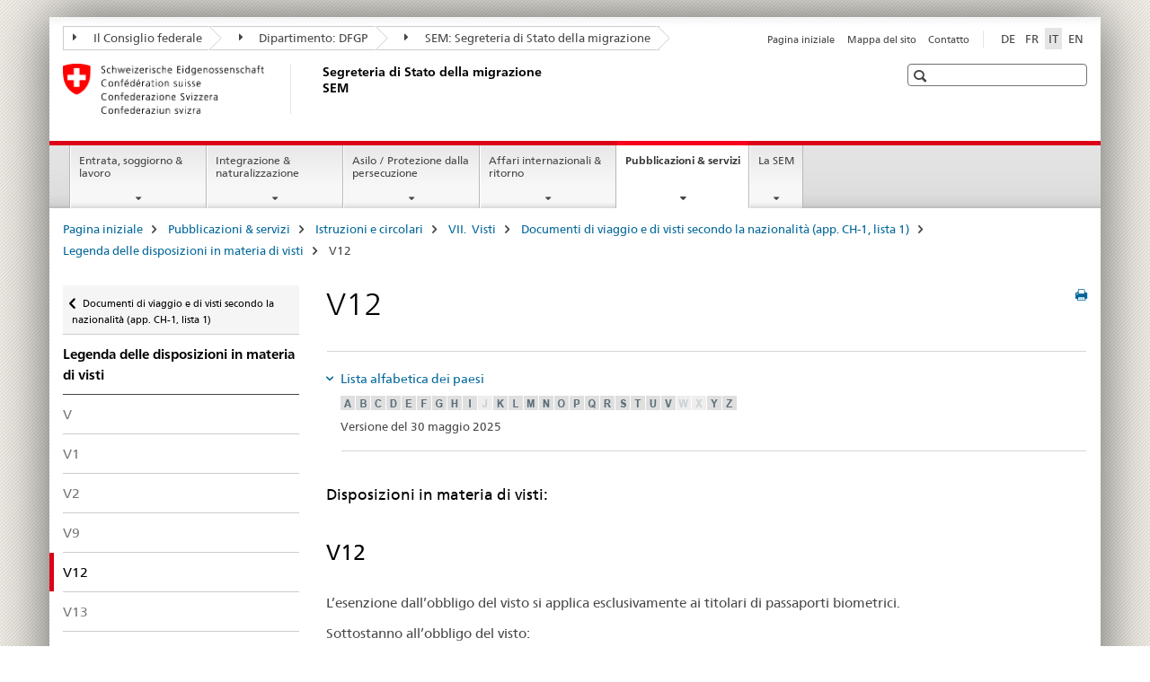

--- FILE ---
content_type: text/html;charset=utf-8
request_url: https://www.metas.ch/sem/it/home/publiservice/weisungen-kreisschreiben/visa/liste1_staatsangehoerigkeit/leg_visum/v12.html
body_size: 10043
content:

<!DOCTYPE HTML>
<!--[if lt IE 7 ]> <html lang="it" class="no-js ie6 oldie"> <![endif]-->
<!--[if IE 7 ]> <html lang="it" class="no-js ie7 oldie"> <![endif]-->
<!--[if IE 8 ]> <html lang="it" class="no-js ie8 oldie"> <![endif]-->
<!--[if IE 9 ]> <html lang="it" class="no-js ie9"> <![endif]-->
<!--[if gt IE 9 ]><!--><html lang="it" class="no-js no-ie"> <!--<![endif]-->


    
<head>
    
    


	
	
		<title>V12</title>
	
	


<meta charset="utf-8" />
<meta http-equiv="X-UA-Compatible" content="IE=edge" />
<meta name="viewport" content="width=device-width, initial-scale=1.0" />
<meta http-equiv="cleartype" content="on" />


	<meta name="msapplication-TileColor" content="#ffffff"/>
	<meta name="msapplication-TileImage" content="/etc/designs/core/frontend/guidelines/img/ico/mstile-144x144.png"/>
	<meta name="msapplication-config" content="/etc/designs/core/frontend/guidelines/img/ico/browserconfig.xml"/>



	
	
		
	


	<meta name="keywords" content="Articolo" />




<meta name="language" content="it" />
<meta name="author" content="Segreteria di Stato della migrazione " />




	<!-- current page in other languages -->
	
		<link rel="alternate" type="text/html" href="/sem/de/home/publiservice/weisungen-kreisschreiben/visa/liste1_staatsangehoerigkeit/leg_visum/v12.html" hreflang="de" lang="de"/>
	
		<link rel="alternate" type="text/html" href="/sem/en/home/publiservice/weisungen-kreisschreiben/visa/liste1_staatsangehoerigkeit/leg_visum/v12.html" hreflang="en" lang="en"/>
	
		<link rel="alternate" type="text/html" href="/sem/it/home/publiservice/weisungen-kreisschreiben/visa/liste1_staatsangehoerigkeit/leg_visum/v12.html" hreflang="it" lang="it"/>
	
		<link rel="alternate" type="text/html" href="/sem/fr/home/publiservice/weisungen-kreisschreiben/visa/liste1_staatsangehoerigkeit/leg_visum/v12.html" hreflang="fr" lang="fr"/>
	




	<meta name="twitter:card" content="summary"/>
	
	
		<meta property="og:url" content="https://www.fedpol.admin.ch/sem/it/home/publiservice/weisungen-kreisschreiben/visa/liste1_staatsangehoerigkeit/leg_visum/v12.html"/>
	
	<meta property="og:type" content="article"/>
	
		<meta property="og:title" content="V12"/>
	
	
	






    









	<!--style type="text/css" id="antiClickjack">body{display:none !important;}</style-->
	<script type="text/javascript">

		var styleElement = document.createElement('STYLE');
		styleElement.setAttribute('id', 'antiClickjack');
		styleElement.setAttribute('type', 'text/css');
		styleElement.innerHTML = 'body {display:none !important;}';
		document.getElementsByTagName('HEAD')[0].appendChild(styleElement);

		if (self === top) {
			var antiClickjack = document.getElementById("antiClickjack");
			antiClickjack.parentNode.removeChild(antiClickjack);
		} else {
			top.location = self.location;
		}
	</script>




<script src="/etc.clientlibs/clientlibs/granite/jquery.min.js"></script>
<script src="/etc.clientlibs/clientlibs/granite/utils.min.js"></script>



	<script>
		Granite.I18n.init({
			locale: "it",
			urlPrefix: "/libs/cq/i18n/dict."
		});
	</script>



	<link rel="stylesheet" href="/etc/designs/core/frontend/guidelines.min.css" type="text/css">

	<link rel="stylesheet" href="/etc/designs/core/frontend/modules.min.css" type="text/css">

	
	<link rel="shortcut icon" href="/etc/designs/core/frontend/guidelines/img/ico/favicon.ico">
	<link rel="apple-touch-icon" sizes="57x57" href="/etc/designs/core/frontend/guidelines/img/ico/apple-touch-icon-57x57.png"/>
	<link rel="apple-touch-icon" sizes="114x114" href="/etc/designs/core/frontend/guidelines/img/ico/apple-touch-icon-114x114.png"/>
	<link rel="apple-touch-icon" sizes="72x72" href="/etc/designs/core/frontend/guidelines/img/ico/apple-touch-icon-72x72.png"/>
	<link rel="apple-touch-icon" sizes="144x144" href="/etc/designs/core/frontend/guidelines/img/ico/apple-touch-icon-144x144.png"/>
	<link rel="apple-touch-icon" sizes="60x60" href="/etc/designs/core/frontend/guidelines/img/ico/apple-touch-icon-60x60.png"/>
	<link rel="apple-touch-icon" sizes="120x120" href="/etc/designs/core/frontend/guidelines/img/ico/apple-touch-icon-120x120.png"/>
	<link rel="apple-touch-icon" sizes="76x76" href="/etc/designs/core/frontend/guidelines/img/ico/apple-touch-icon-76x76.png"/>
	<link rel="icon" type="image/png" href="/etc/designs/core/frontend/guidelines/img/ico/favicon-96x96.png" sizes="96x96"/>
	<link rel="icon" type="image/png" href="/etc/designs/core/frontend/guidelines/img/ico/favicon-16x16.png" sizes="16x16"/>
	<link rel="icon" type="image/png" href="/etc/designs/core/frontend/guidelines/img/ico/favicon-32x32.png" sizes="32x32"/>







	<!--[if lt IE 9]>
		<script src="https://cdnjs.cloudflare.com/polyfill/v2/polyfill.js?version=4.8.0"></script>
	<![endif]-->



    



    
        

	

    

</head>


    

<body class="mod mod-layout   skin-layout-template-contentpagewide" data-glossary="/sem/it/home.glossaryjs.json">

<div class="mod mod-contentpagefull">
<ul class="access-keys" role="navigation">
    <li><a href="/sem/it/home.html" accesskey="0">Homepage</a></li>
    
    <li><a href="#main-navigation" accesskey="1">Main navigation</a></li>
    
    
    <li><a href="#content" accesskey="2">Content area</a></li>
    
    
    <li><a href="#site-map" accesskey="3">Sitemap</a></li>
    
    
    <li><a href="#search-field" accesskey="4">Search</a></li>
    
</ul>
</div>

<!-- begin: container -->
<div class="container container-main">

    


<header style="background-size: cover; background-image:" role="banner">
	

	<div class="clearfix">
		
			


	



	<nav class="navbar treecrumb pull-left">

		
		
			<h2 class="sr-only">Segreteria di Stato della migrazione SEM</h2>
		

		
			
				<ul class="nav navbar-nav">
				

						

						
						<li class="dropdown">
							
							
								
									<a id="federalAdministration-dropdown" href="#" aria-label="Il Consiglio federale" class="dropdown-toggle" data-toggle="dropdown"><span class="icon icon--right"></span> Il Consiglio federale</a>
								
								
							

							
								
								<ul class="dropdown-menu" role="menu" aria-labelledby="federalAdministration-dropdown">
									
										
										<li class="dropdown-header">
											
												
													<a href="https://www.admin.ch/gov/it/pagina-iniziale.html" aria-label="Amministrazione federale admin.ch" target="_blank" title="">Amministrazione federale admin.ch</a>
												
												
											

											
											
												
													<ul>
														<li>
															
																
																
																
																	<a href="https://www.bk.admin.ch/bk/it/home.html" aria-label="CaF: Cancelleria federale" target="_blank" title=""> CaF: Cancelleria federale</a>
																
															
														</li>
													</ul>
												
											
												
													<ul>
														<li>
															
																
																
																
																	<a href="https://www.eda.admin.ch/eda/it/dfae.html" aria-label="DFAE: Dipartimento federale degli affari esteri" target="_blank" title=""> DFAE: Dipartimento federale degli affari esteri</a>
																
															
														</li>
													</ul>
												
											
												
													<ul>
														<li>
															
																
																
																
																	<a href="https://www.edi.admin.ch/edi/it/home.html" aria-label="DFI: Dipartimento federale dell&#39;interno" target="_blank" title=""> DFI: Dipartimento federale dell&#39;interno</a>
																
															
														</li>
													</ul>
												
											
												
													<ul>
														<li>
															
																
																
																
																	<a href="https://www.ejpd.admin.ch/ejpd/it/home.html" aria-label="DFGP: Dipartimento federale di giustizia e polizia" target="_blank" title=""> DFGP: Dipartimento federale di giustizia e polizia</a>
																
															
														</li>
													</ul>
												
											
												
													<ul>
														<li>
															
																
																
																
																	<a href="https://www.vbs.admin.ch/it/home.html" aria-label="DDPS: Dipartimento federale della difesa, della protezione della popolazione e dello sport" target="_blank" title=""> DDPS: Dipartimento federale della difesa, della protezione della popolazione e dello sport</a>
																
															
														</li>
													</ul>
												
											
												
													<ul>
														<li>
															
																
																
																
																	<a href="https://www.efd.admin.ch/efd/it/home.html" aria-label="DFF: Dipartimento federale delle finanze" target="_blank" title=""> DFF: Dipartimento federale delle finanze</a>
																
															
														</li>
													</ul>
												
											
												
													<ul>
														<li>
															
																
																
																
																	<a href="https://www.wbf.admin.ch/wbf/it/home.html" aria-label="DEFR: Dipartimento federale dell&#39;economia, della formazione e della ricerca" target="_blank" title=""> DEFR: Dipartimento federale dell&#39;economia, della formazione e della ricerca</a>
																
															
														</li>
													</ul>
												
											
												
													<ul>
														<li>
															
																
																
																
																	<a href="https://www.uvek.admin.ch/uvek/it/home.html" aria-label="DATEC: Dipartimento federale dell&#39;ambiente, dei trasporti, dell&#39;energia e delle comunicazioni" target="_blank" title=""> DATEC: Dipartimento federale dell&#39;ambiente, dei trasporti, dell&#39;energia e delle comunicazioni</a>
																
															
														</li>
													</ul>
												
											
										</li>
									
								</ul>
							
						</li>
					

						

						
						<li class="dropdown">
							
							
								
									<a id="departement-dropdown" href="#" aria-label="Dipartimento: DFGP" class="dropdown-toggle" data-toggle="dropdown"><span class="icon icon--right"></span> Dipartimento: DFGP</a>
								
								
							

							
								
								<ul class="dropdown-menu" role="menu" aria-labelledby="departement-dropdown">
									
										
										<li class="dropdown-header">
											
												
													<a href="/ejpd/it/home.html" aria-label="Dipartimento: DFGP" data-skipextcss="true" target="_blank">Dipartimento: DFGP</a>
												
												
											

											
											
												
													<ul>
														<li>
															
																
																
																
																	<a href="https://www.bj.admin.ch/bj/it/home.html" aria-label="UFG: Ufficio federale di giustizia" target="_blank" title=""> UFG: Ufficio federale di giustizia</a>
																
															
														</li>
													</ul>
												
											
												
													<ul>
														<li>
															
																
																
																
																	<a href="https://www.fedpol.admin.ch/fedpol/it/home.html" aria-label="fedpol: Ufficio federale di polizia" target="_blank" title=""> fedpol: Ufficio federale di polizia</a>
																
															
														</li>
													</ul>
												
											
												
													<ul>
														<li>
															
																
																
																
																	<a href="https://www.sem.admin.ch" aria-label="SEM: Segreteria di Stato della migrazione" target="_blank" title=""> SEM: Segreteria di Stato della migrazione</a>
																
															
														</li>
													</ul>
												
											
												
													<ul>
														<li>
															
																
																
																
																	<a href="https://www.esbk.admin.ch/esbk/it/home.html" aria-label="CFCG: Commissione federale delle case da gioco" target="_blank" title=""> CFCG: Commissione federale delle case da gioco</a>
																
															
														</li>
													</ul>
												
											
												
													<ul>
														<li>
															
																
																
																
																	<a href="https://www.eschk.admin.ch/eschk/it/home.html" aria-label="CAF: Commissione arbitrale federale per la gestione dei diritti d’autore e dei diritti affini" target="_blank" title=""> CAF: Commissione arbitrale federale per la gestione dei diritti d’autore e dei diritti affini</a>
																
															
														</li>
													</ul>
												
											
												
													<ul>
														<li>
															
																
																
																
																	<a href="https://www.nkvf.admin.ch/nkvf/it/home.html" aria-label="CNPT: Commissione nazionale per la prevenzione della tortura" target="_blank" title=""> CNPT: Commissione nazionale per la prevenzione della tortura</a>
																
															
														</li>
													</ul>
												
											
												
													<ul>
														<li>
															
																
																
																
																	<a href="https://www.ige.ch/it/" aria-label="IPI: Istituto federale della proprietà intellettuale" target="_blank" title=""> IPI: Istituto federale della proprietà intellettuale</a>
																
															
														</li>
													</ul>
												
											
												
													<ul>
														<li>
															
																
																
																
																	<a href="https://www.isdc.ch/it/" aria-label="ISDC: Istituto svizzero di diritto comparato" target="_blank" title=""> ISDC: Istituto svizzero di diritto comparato</a>
																
															
														</li>
													</ul>
												
											
												
													<ul>
														<li>
															
																
																
																
																	<a href="https://www.metas.ch/metas/it/home.html" aria-label="METAS: Istituto federale di metrologia" target="_blank" title=""> METAS: Istituto federale di metrologia</a>
																
															
														</li>
													</ul>
												
											
												
													<ul>
														<li>
															
																
																
																
																	<a href="https://www.rab-asr.ch/#/?lang=it" aria-label="ASR: Autorità federale di sorveglianza dei revisori" target="_blank" title=""> ASR: Autorità federale di sorveglianza dei revisori</a>
																
															
														</li>
													</ul>
												
											
												
													<ul>
														<li>
															
																
																
																
																	<a href="https://www.isc-ejpd.admin.ch/isc/it/home.html" aria-label="CSI-DFGP: Centro servizi informatici" target="_blank" title=""> CSI-DFGP: Centro servizi informatici</a>
																
															
														</li>
													</ul>
												
											
												
													<ul>
														<li>
															
																
																
																
																	<a href="https://www.li.admin.ch/it" aria-label="Servizio Sorveglianza della corrispondenza postale e del traffico delle telecomunicazioni" target="_blank" title=""> Servizio Sorveglianza della corrispondenza postale e del traffico delle telecomunicazioni</a>
																
															
														</li>
													</ul>
												
											
										</li>
									
								</ul>
							
						</li>
					

						

						
						<li class="dropdown">
							
							
								
								
									<a id="federalOffice-dropdown" href="#" aria-label="SEM: Segreteria di Stato della migrazione" class="dropdown-toggle"><span class="icon icon--right"></span> SEM: Segreteria di Stato della migrazione</a>
								
							

							
						</li>
					
				</ul>
			
			
		
	</nav>




		

		
<!-- begin: metanav -->
<section class="nav-services clearfix">
	
	
		


	
	<h2>V12</h2>

	

		
		

		<nav class="nav-lang">
			<ul>
				
					<li>
						
							
							
								<a href="/sem/de/home/publiservice/weisungen-kreisschreiben/visa/liste1_staatsangehoerigkeit/leg_visum/v12.html" lang="de" title="tedesco" aria-label="tedesco">DE</a>
							
							
						
					</li>
				
					<li>
						
							
							
								<a href="/sem/fr/home/publiservice/weisungen-kreisschreiben/visa/liste1_staatsangehoerigkeit/leg_visum/v12.html" lang="fr" title="francese" aria-label="francese">FR</a>
							
							
						
					</li>
				
					<li>
						
							
								<a class="active" lang="it" title="italiano selected" aria-label="italiano selected">IT</a>
							
							
							
						
					</li>
				
					<li>
						
							
							
								<a href="/sem/en/home/publiservice/weisungen-kreisschreiben/visa/liste1_staatsangehoerigkeit/leg_visum/v12.html" lang="en" title="inglese" aria-label="inglese">EN</a>
							
							
						
					</li>
				
			</ul>
		</nav>

	


		
		

    
        
            
            

                
                <h2 class="sr-only">Service navigation</h2>

                <nav class="nav-service">
                    <ul>
                        
                        
                            <li><a href="/sem/it/home.html" title="Pagina iniziale" aria-label="Pagina iniziale" data-skipextcss="true">Pagina iniziale</a></li>
                        
                            <li><a href="/sem/it/home/sitemap.html" title="Mappa del sito" aria-label="Mappa del sito" data-skipextcss="true">Mappa del sito</a></li>
                        
                            <li><a href="/sem/it/home/sem/kontakt.html" title="Contatto" aria-label="Contatto" data-skipextcss="true">Contatto</a></li>
                        
                    </ul>
                </nav>

            
        
    


	
	
</section>
<!-- end: metanav -->

	</div>

	
		

	
	
		
<div class="mod mod-logo">
    
        
        
            
                <a href="/sem/it/home.html" class="brand  hidden-xs" id="logo" title="Pagina iniziale" aria-label="Pagina iniziale">
                    
                        
                            <img src="/sem/it/_jcr_content/logo/image.imagespooler.png/1594632078809/logo.png" alt="Segreteria di Stato della migrazione SEM"/>
                        
                        
                    
                    <h2 id="logo-desktop-departement">Segreteria di Stato della migrazione SEM
                    </h2>
                </a>
                
            
        
    
</div>

	


	

 	
		


	



	
	
		

<div class="mod mod-searchfield">

	
		

		
			

			<!-- begin: sitesearch desktop-->
			<div class="mod mod-searchfield global-search global-search-standard">
				<form action="/sem/it/home/suche.html" class="form-horizontal form-search pull-right">
					<h2 class="sr-only">Ricerca</h2>
					<label for="search-field" class="sr-only"></label>
					<input id="search-field" name="query" class="form-control search-field" type="text" placeholder=""/>
                    <button class="icon icon--search icon--before" tabindex="0" role="button">
                        <span class="sr-only"></span>
                    </button>
                    <button class="icon icon--close icon--after search-reset" tabindex="0" role="button"><span class="sr-only"></span></button>
					<div class="search-results">
						<div class="search-results-list"></div>
					</div>
				</form>
			</div>
			<!-- end: sitesearch desktop-->

		
	

</div>

	



	

	

 	


</header>



    


	
	
		

<div class="mod mod-mainnavigation">

	<!-- begin: mainnav -->
	<div class="nav-main yamm navbar" id="main-navigation">

		<h2 class="sr-only">
			Navigation
		</h2>

		
			


<!-- mobile mainnav buttonbar -->
 <section class="nav-mobile">
	<div class="table-row">
		<div class="nav-mobile-header">
			<div class="table-row">
				<span class="nav-mobile-logo">
					
						
						
							<img src="/etc/designs/core/frontend/guidelines/img/swiss.svg" onerror="this.onerror=null; this.src='/etc/designs/core/frontend/guidelines/img/swiss.png'" alt="Segreteria di Stato della migrazione "/>
						
					
				</span>
				<h2>
					<a href="/sem/it/home.html" title="Pagina iniziale" aria-label="Pagina iniziale">Segreteria di Stato della migrazione</a>
				</h2>
			</div>
		</div>
		<div class="table-cell dropdown">
			<a href="#" class="nav-mobile-menu dropdown-toggle" data-toggle="dropdown">
				<span class="icon icon--menu"></span>
			</a>
			<div class="drilldown dropdown-menu" role="menu">
				<div class="drilldown-container">
					<nav class="nav-page-list">
						
							<ul aria-controls="submenu">
								
									
									
										<li>
											
												
												
													<a href="/sem/it/home/themen.html">Entrata, soggiorno &amp; lavoro</a>
												
											
										</li>
									
								
							</ul>
						
							<ul aria-controls="submenu">
								
									
									
										<li>
											
												
												
													<a href="/sem/it/home/integration-einbuergerung.html">Integrazione &amp; naturalizzazione</a>
												
											
										</li>
									
								
							</ul>
						
							<ul aria-controls="submenu">
								
									
									
										<li>
											
												
												
													<a href="/sem/it/home/asyl.html">Asilo / Protezione dalla persecuzione</a>
												
											
										</li>
									
								
							</ul>
						
							<ul aria-controls="submenu">
								
									
									
										<li>
											
												
												
													<a href="/sem/it/home/international-rueckkehr.html">Affari internazionali &amp; ritorno</a>
												
											
										</li>
									
								
							</ul>
						
							<ul aria-controls="submenu">
								
									
									
										<li>
											
												
												
													<a href="/sem/it/home/publiservice.html">Pubblicazioni &amp; servizi</a>
												
											
										</li>
									
								
							</ul>
						
							<ul aria-controls="submenu">
								
									
									
										<li>
											
												
												
													<a href="/sem/it/home/sem.html">La SEM</a>
												
											
										</li>
									
								
							</ul>
						

						<button class="yamm-close-bottom" aria-label="Chiudere">
							<span class="icon icon--top" aria-hidden="true"></span>
						</button>
					</nav>
				</div>
			</div>
		</div>
		<div class="table-cell dropdown">
			<a href="#" class="nav-mobile-menu dropdown-toggle" data-toggle="dropdown">
				<span class="icon icon--search"></span>
			</a>
			<div class="dropdown-menu" role="menu">
				
				



	
		


<div class="mod mod-searchfield">

    
        <div class="mod mod-searchfield global-search global-search-mobile">
            <form action="/sem/it/home/suche.html" class="form  mod-searchfield-mobile" role="form">
                <h2 class="sr-only">Ricerca</h2>
                <label for="search-field-phone" class="sr-only">
                    
                </label>
                <input id="search-field-phone" name="query" class="search-input form-control" type="text" placeholder=""/>
                <button class="icon icon--search icon--before" tabindex="0" role="button">
                    <span class="sr-only"></span>
                </button>
                <button class="icon icon--close icon--after search-reset" tabindex="0" role="button"><span class="sr-only"></span></button>

                <div class="search-results">
                    <div class="search-results-list"></div>
                </div>
            </form>
        </div>
    

</div>

	
	


				
			</div>
		</div>
	</div>
</section>

		

		
		<ul class="nav navbar-nav" aria-controls="submenu">

			
			

				
                
				

				<li class="dropdown yamm-fw  ">
					
						
			      		
							<a href="/sem/it/home/themen.html" aria-label="Entrata, soggiorno &amp; lavoro" class="dropdown-toggle" data-toggle="dropdown" data-url="/sem/it/home/themen/_jcr_content/par.html">Entrata, soggiorno &amp; lavoro</a>
							
							<ul class="dropdown-menu" role="menu" aria-controls="submenu">
								<li>
									<div class="yamm-content container-fluid">
										<div class="row">
											<div class="col-sm-12">
												<button class="yamm-close btn btn-link icon icon--after icon--close pull-right">Chiudere</button>
											</div>
										</div>
										<div class="row">
											<div class="col-md-12 main-column">

											</div>
										</div>
										<br><br><br>
										<button class="yamm-close-bottom" aria-label="Chiudere"><span class="icon icon--top"></span></button>
									</div>
								</li>
							</ul>
						
					
				</li>
			

				
                
				

				<li class="dropdown yamm-fw  ">
					
						
			      		
							<a href="/sem/it/home/integration-einbuergerung.html" aria-label="Integrazione &amp; naturalizzazione" class="dropdown-toggle" data-toggle="dropdown" data-url="/sem/it/home/integration-einbuergerung/_jcr_content/par.html">Integrazione &amp; naturalizzazione</a>
							
							<ul class="dropdown-menu" role="menu" aria-controls="submenu">
								<li>
									<div class="yamm-content container-fluid">
										<div class="row">
											<div class="col-sm-12">
												<button class="yamm-close btn btn-link icon icon--after icon--close pull-right">Chiudere</button>
											</div>
										</div>
										<div class="row">
											<div class="col-md-12 main-column">

											</div>
										</div>
										<br><br><br>
										<button class="yamm-close-bottom" aria-label="Chiudere"><span class="icon icon--top"></span></button>
									</div>
								</li>
							</ul>
						
					
				</li>
			

				
                
				

				<li class="dropdown yamm-fw  ">
					
						
			      		
							<a href="/sem/it/home/asyl.html" aria-label="Asilo / Protezione dalla persecuzione" class="dropdown-toggle" data-toggle="dropdown" data-url="/sem/it/home/asyl/_jcr_content/par.html">Asilo / Protezione dalla persecuzione</a>
							
							<ul class="dropdown-menu" role="menu" aria-controls="submenu">
								<li>
									<div class="yamm-content container-fluid">
										<div class="row">
											<div class="col-sm-12">
												<button class="yamm-close btn btn-link icon icon--after icon--close pull-right">Chiudere</button>
											</div>
										</div>
										<div class="row">
											<div class="col-md-12 main-column">

											</div>
										</div>
										<br><br><br>
										<button class="yamm-close-bottom" aria-label="Chiudere"><span class="icon icon--top"></span></button>
									</div>
								</li>
							</ul>
						
					
				</li>
			

				
                
				

				<li class="dropdown yamm-fw  ">
					
						
			      		
							<a href="/sem/it/home/international-rueckkehr.html" aria-label="Affari internazionali &amp; ritorno" class="dropdown-toggle" data-toggle="dropdown" data-url="/sem/it/home/international-rueckkehr/_jcr_content/par.html">Affari internazionali &amp; ritorno</a>
							
							<ul class="dropdown-menu" role="menu" aria-controls="submenu">
								<li>
									<div class="yamm-content container-fluid">
										<div class="row">
											<div class="col-sm-12">
												<button class="yamm-close btn btn-link icon icon--after icon--close pull-right">Chiudere</button>
											</div>
										</div>
										<div class="row">
											<div class="col-md-12 main-column">

											</div>
										</div>
										<br><br><br>
										<button class="yamm-close-bottom" aria-label="Chiudere"><span class="icon icon--top"></span></button>
									</div>
								</li>
							</ul>
						
					
				</li>
			

				
                
				

				<li class="dropdown yamm-fw  current">
					
						
			      		
							<a href="/sem/it/home/publiservice.html" aria-label="Pubblicazioni &amp; servizi" class="dropdown-toggle" data-toggle="dropdown" data-url="/sem/it/home/publiservice/_jcr_content/par.html">Pubblicazioni &amp; servizi<span class="sr-only">current page</span></a>
							
							<ul class="dropdown-menu" role="menu" aria-controls="submenu">
								<li>
									<div class="yamm-content container-fluid">
										<div class="row">
											<div class="col-sm-12">
												<button class="yamm-close btn btn-link icon icon--after icon--close pull-right">Chiudere</button>
											</div>
										</div>
										<div class="row">
											<div class="col-md-12 main-column">

											</div>
										</div>
										<br><br><br>
										<button class="yamm-close-bottom" aria-label="Chiudere"><span class="icon icon--top"></span></button>
									</div>
								</li>
							</ul>
						
					
				</li>
			

				
                
				

				<li class="dropdown yamm-fw  ">
					
						
			      		
							<a href="/sem/it/home/sem.html" aria-label="La SEM" class="dropdown-toggle" data-toggle="dropdown" data-url="/sem/it/home/sem/_jcr_content/par.html">La SEM</a>
							
							<ul class="dropdown-menu" role="menu" aria-controls="submenu">
								<li>
									<div class="yamm-content container-fluid">
										<div class="row">
											<div class="col-sm-12">
												<button class="yamm-close btn btn-link icon icon--after icon--close pull-right">Chiudere</button>
											</div>
										</div>
										<div class="row">
											<div class="col-md-12 main-column">

											</div>
										</div>
										<br><br><br>
										<button class="yamm-close-bottom" aria-label="Chiudere"><span class="icon icon--top"></span></button>
									</div>
								</li>
							</ul>
						
					
				</li>
			
		</ul>
	</div>
</div>

	



    

<!-- begin: main -->
<div class="container-fluid hidden-xs">
	<div class="row">
		<div class="col-sm-12">
			
	


<div class="mod mod-breadcrumb">
	<h2 id="br1" class="sr-only">Breadcrumb</h2>
	<ol class="breadcrumb" role="menu" aria-labelledby="br1">
		
			<li><a href="/sem/it/home.html" title="Pagina iniziale" aria-label="Pagina iniziale">Pagina iniziale</a><span class="icon icon--greater"></span></li>
		
			<li><a href="/sem/it/home/publiservice.html" title="Pubblicazioni &amp; servizi" aria-label="Pubblicazioni &amp; servizi">Pubblicazioni &amp; servizi</a><span class="icon icon--greater"></span></li>
		
			<li><a href="/sem/it/home/publiservice/weisungen-kreisschreiben.html" title="Istruzioni e circolari" aria-label="Istruzioni e circolari">Istruzioni e circolari</a><span class="icon icon--greater"></span></li>
		
			<li><a href="/sem/it/home/publiservice/weisungen-kreisschreiben/visa.html" title="VII.&nbsp;&nbsp;Visti" aria-label="VII.&nbsp;&nbsp;Visti">VII.&nbsp;&nbsp;Visti</a><span class="icon icon--greater"></span></li>
		
			<li><a href="/sem/it/home/publiservice/weisungen-kreisschreiben/visa/liste1_staatsangehoerigkeit.html" title="Documenti di viaggio e di visti secondo la nazionalit&agrave; (app. CH-1, lista 1)" aria-label="Documenti di viaggio e di visti secondo la nazionalit&agrave; (app. CH-1, lista 1)">Documenti di viaggio e di visti secondo la nazionalit&agrave; (app. CH-1, lista 1)</a><span class="icon icon--greater"></span></li>
		
			<li><a href="/sem/it/home/publiservice/weisungen-kreisschreiben/visa/liste1_staatsangehoerigkeit/leg_visum.html" title="Legenda delle disposizioni in materia di visti" aria-label="Legenda delle disposizioni in materia di visti">Legenda delle disposizioni in materia di visti</a><span class="icon icon--greater"></span></li>
		
		<li class="active" role="presentation">V12</li>
	</ol>
</div>

	
		</div>
	</div>
</div>



	
	
		<div class="container-fluid">
			

<div class="row">
	<div class="col-sm-4 col-md-3 drilldown">
		

<div class="mod mod-leftnavigation">

		<a href="#collapseSubNav" data-toggle="collapse" class="collapsed visible-xs">Unternavigation</a>
		<div class="drilldown-container">
			<nav class="nav-page-list">
				
					<a href="/sem/it/home/publiservice/weisungen-kreisschreiben/visa/liste1_staatsangehoerigkeit.html" class="icon icon--before icon--less visible-xs">Ritornare</a>

					<a href="/sem/it/home/publiservice/weisungen-kreisschreiben/visa/liste1_staatsangehoerigkeit.html" class="icon icon--before icon--less"><span class="sr-only">Ritornare </span>Documenti di viaggio e di visti secondo la nazionalità (app. CH-1, lista 1)</a>
				
				<ul>
					
						
							
							
								<li class="list-emphasis">
									<a href="/sem/it/home/publiservice/weisungen-kreisschreiben/visa/liste1_staatsangehoerigkeit/leg_visum.html">Legenda delle disposizioni in materia di visti</a>
								</li>
							
						
					

					
					
					

					
						
							
							
								
									
									
										<li>
											<a href="/sem/it/home/publiservice/weisungen-kreisschreiben/visa/liste1_staatsangehoerigkeit/leg_visum/v.html">V</a>
										</li>
									
								
							
						
					
						
							
							
								
									
									
										<li>
											<a href="/sem/it/home/publiservice/weisungen-kreisschreiben/visa/liste1_staatsangehoerigkeit/leg_visum/v1.html">V1</a>
										</li>
									
								
							
						
					
						
							
							
								
									
									
										<li>
											<a href="/sem/it/home/publiservice/weisungen-kreisschreiben/visa/liste1_staatsangehoerigkeit/leg_visum/v2.html">V2</a>
										</li>
									
								
							
						
					
						
							
							
								
									
									
										<li>
											<a href="/sem/it/home/publiservice/weisungen-kreisschreiben/visa/liste1_staatsangehoerigkeit/leg_visum/v9.html">V9</a>
										</li>
									
								
							
						
					
						
							
								<li class="active">
									V12 <span class="sr-only">selected</span>
								</li>
							
							
						
					
						
							
							
								
									
									
										<li>
											<a href="/sem/it/home/publiservice/weisungen-kreisschreiben/visa/liste1_staatsangehoerigkeit/leg_visum/v13.html">V13</a>
										</li>
									
								
							
						
					
						
							
							
								
									
									
										<li>
											<a href="/sem/it/home/publiservice/weisungen-kreisschreiben/visa/liste1_staatsangehoerigkeit/leg_visum/v14.html">V14</a>
										</li>
									
								
							
						
					
						
							
							
								
									
									
										<li>
											<a href="/sem/it/home/publiservice/weisungen-kreisschreiben/visa/liste1_staatsangehoerigkeit/leg_visum/v16.html">V16</a>
										</li>
									
								
							
						
					
						
							
							
								
									
									
										<li>
											<a href="/sem/it/home/publiservice/weisungen-kreisschreiben/visa/liste1_staatsangehoerigkeit/leg_visum/v17.html">V17</a>
										</li>
									
								
							
						
					
				</ul>
			</nav>
		</div>

</div>

	</div>
	<div class="col-sm-8 col-md-9 main-column main-content js-glossary-context" id="content">
    	

<div class="visible-xs visible-sm">
	<p><a href="#context-sidebar" class="icon icon--before icon--root">Navigazione</a></p>
</div>

<div class="contentHead">
	



<div class="mod mod-backtooverview">
	
</div>


	
	


	
	
		<a href="javascript:$.printPreview.printPreview()" onclick="" class="icon icon--before icon--print pull-right" title="Stampa la pagina"></a>
	




	
	

<div class="mod mod-contentpagefull">
    <h1 class="text-inline">V12</h1>
</div>

</div>	






<div class="mod mod-separator">
	<hr/>
</div>






    

        

        <div class="mod mod-reference">
            
                
                    <div class="cq-dd-paragraph">
<div class="mod mod-accordion">
	
		

		
			
				
				
					

					<div data-auto-collapse="false" data-first-element-open="true" id="accordion1768021421972">
						

						
							
							
							
							

							
								
								
									<a data-toggle="collapse" class="collapsed" href="#accordion1768021421973" aria-expanded="false" aria-controls="accordion1768021421973"> Lista alfabetica dei paesi
									</a>
								
							
							<div id="accordion1768021421973" class="collapse" aria-expanded="false" role="tabpanel" aria-labelledby="accordion1768021421973">
								
<div class="mod mod-image">
	
		
		
			
				
				
				
				
					<figure class="">
						<img src="/sem/it/home/publiservice/weisungen-kreisschreiben/visa/liste1_staatsangehoerigkeit/fussnoten/_jcr_content/par/accordion/items/lista_alfabetica_dei/accordionpar/image/image.imagespooler.gif/1748241478349/original/index_a-z-i.gif" usemap="#map_3ca1a748-9012-4509-acb3-4993deac2003" alt=""/><map name="map_3ca1a748-9012-4509-acb3-4993deac2003"><area shape="rect" coords="0,0,15,15" href="/sem/it/home/publiservice/weisungen-kreisschreiben/visa/liste1_staatsangehoerigkeit/a.html" alt="A" title="A"><area shape="rect" coords="17,0,32,15" href="/sem/it/home/publiservice/weisungen-kreisschreiben/visa/liste1_staatsangehoerigkeit/b.html" alt="B" title="B"><area shape="rect" coords="34,0,49,15" href="/sem/it/home/publiservice/weisungen-kreisschreiben/visa/liste1_staatsangehoerigkeit/c.html" alt="C" title="C"><area shape="rect" coords="51,0,66,15" href="/sem/it/home/publiservice/weisungen-kreisschreiben/visa/liste1_staatsangehoerigkeit/d.html" alt="D" title="D"><area shape="rect" coords="68,0,83,15" href="/sem/it/home/publiservice/weisungen-kreisschreiben/visa/liste1_staatsangehoerigkeit/e.html" alt="E" title="E"><area shape="rect" coords="85,0,100,15" href="/sem/it/home/publiservice/weisungen-kreisschreiben/visa/liste1_staatsangehoerigkeit/f.html" alt="F" title="F"><area shape="rect" coords="102,0,117,15" href="/sem/it/home/publiservice/weisungen-kreisschreiben/visa/liste1_staatsangehoerigkeit/g.html" alt="G" title="G"><area shape="rect" coords="119,0,134,15" href="/sem/it/home/publiservice/weisungen-kreisschreiben/visa/liste1_staatsangehoerigkeit/h.html" alt="H" title="H"><area shape="rect" coords="136,0,151,15" href="/sem/it/home/publiservice/weisungen-kreisschreiben/visa/liste1_staatsangehoerigkeit/i.html" alt="I" title="I"><area shape="rect" coords="170,0,185,15" href="/sem/it/home/publiservice/weisungen-kreisschreiben/visa/liste1_staatsangehoerigkeit/k.html" alt="K" title="K"><area shape="rect" coords="187,0,202,15" href="/sem/it/home/publiservice/weisungen-kreisschreiben/visa/liste1_staatsangehoerigkeit/l.html" alt="L" title="L"><area shape="rect" coords="204,0,219,15" href="/sem/it/home/publiservice/weisungen-kreisschreiben/visa/liste1_staatsangehoerigkeit/m.html" alt="M" title="M"><area shape="rect" coords="221,0,236,15" href="/sem/it/home/publiservice/weisungen-kreisschreiben/visa/liste1_staatsangehoerigkeit/n.html" alt="N" title="N"><area shape="rect" coords="238,0,253,15" href="/sem/it/home/publiservice/weisungen-kreisschreiben/visa/liste1_staatsangehoerigkeit/o.html" alt="O" title="O"><area shape="rect" coords="255,0,270,15" href="/sem/it/home/publiservice/weisungen-kreisschreiben/visa/liste1_staatsangehoerigkeit/p.html" alt="P" title="P"><area shape="rect" coords="272,0,287,15" href="/sem/it/home/publiservice/weisungen-kreisschreiben/visa/liste1_staatsangehoerigkeit/q.html" alt="Q" title="Q"><area shape="rect" coords="289,0,304,15" href="/sem/it/home/publiservice/weisungen-kreisschreiben/visa/liste1_staatsangehoerigkeit/r.html" alt="R" title="R"><area shape="rect" coords="306,0,321,15" href="/sem/it/home/publiservice/weisungen-kreisschreiben/visa/liste1_staatsangehoerigkeit/s.html" alt="S" title="S"><area shape="rect" coords="323,0,338,15" href="/sem/it/home/publiservice/weisungen-kreisschreiben/visa/liste1_staatsangehoerigkeit/t.html" alt="T" title="T"><area shape="rect" coords="340,0,355,15" href="/sem/it/home/publiservice/weisungen-kreisschreiben/visa/liste1_staatsangehoerigkeit/u.html" alt="U" title="U"><area shape="rect" coords="357,0,372,15" href="/sem/it/home/publiservice/weisungen-kreisschreiben/visa/liste1_staatsangehoerigkeit/v.html" alt="V" title="V"><area shape="rect" coords="408,0,423,15" href="/sem/it/home/publiservice/weisungen-kreisschreiben/visa/liste1_staatsangehoerigkeit/y.html" alt="Y" title="Y"><area shape="rect" coords="425,0,440,15" href="/sem/it/home/publiservice/weisungen-kreisschreiben/visa/liste1_staatsangehoerigkeit/z.html" alt="Z" title="Z"></map><figcaption>Versione del 30 maggio 2025</figcaption>
					</figure>
				
			
		
	
</div>
<div class="mod mod-separator">
	<hr/>
</div>


    
        
    



							</div>
						

					</div>
				
			
		
	
</div>
</div>
                
                
            

            

            
        </div>
    
    







    

        

        <div class="mod mod-reference">
            
                
                    <div class="cq-dd-paragraph">
<div class="mod mod-textimage">
    
<div class="clearfix">
    
        
        

            
                
                    
                
                
            
            
            
            <h3 style="margin: 0;">Disposizioni in materia di visti:</h3>

            
        
    
</div>

</div>
</div>
                
                
            

            

            
        </div>
    
    

<div class="mod mod-textimage">
    
<div class="clearfix">
    
        
        

            
                
                
                    
                
            
            
            
            <h2>V12<br>
</h2>

            
        
    
</div>

</div>

<div class="mod mod-textimage">
    
<div class="clearfix">
    
        
        

            
                
                
                    
                
            
            
            
            <p style="margin-top: 0px;">L’esenzione dall’obbligo del visto si applica esclusivamente ai titolari di passaporti biometrici.</p>
<p>Sottostanno all’obbligo del visto:</p>
<ul>
<li>le persone esercitanti un’attività lucrativa (anche se di durata inferiore a 8 giorni sull’arco di un anno civile).</li>
</ul>
<p>Esenzione dall’obbligo del visto per soggiorno con attività lucrativa:</p>
<ul>
<li>titolari di un permesso di soggiorno durevole rilasciato da uno Stato Schengen o di un visto D valido, purché siano provvisti di un documento di viaggio riconosciuto e valido.</li>
</ul>
<p><a href="/dam/sem/it/data/rechtsgrundlagen/weisungen/visa/vhb/vhb1-anh02-i.pdf.download.pdf/vhb1-anh02-i.pdf" title="Elenco dei permessi di soggiorno rilasciati dagli Stati Schengen" class="icon icon--before icon--pdf">Elenco dei permessi di soggiorno rilasciati dagli Stati Schengen<span class="text-dimmed"> (PDF, 1 MB, 12.12.2025)</span></a></a> &nbsp;</p>

            
        
    
</div>

</div>

<div class="mod mod-textimage">
    
<div class="clearfix">
    
        
        

            
                
                
                    
                
            
            
            
            <p>&nbsp;&nbsp;<br>
</p>

            
        
    
</div>

</div>



    
        
    


		






<div class="mod mod-backtooverview">
	
</div>




<div class="clearfix">
	





	
	
	
		
	






	<p class="pull-left">
		
		

		
			<small>
				<span class="text-dimmed">Ultima modifica&nbsp;15.08.2022</span>
			</small>
		
	</p>


	
	


	<p class="pull-right">
		<small>
			
				<a href="#" class="icon icon--before icon--power hidden-print">
					Inizio pagina
				</a>
			
		</small>
	</p>
 
</div>


	
		


	

	
<div class="mod mod-socialshare">
	

	<div class="social-sharing" aria-labelledby="social_share">
		<label id="social_share" class="sr-only">Social share</label>
		
			<a href="#" aria-label="Facebook" data-analytics="facebook" onclick="window.open('https://www.facebook.com/sharer/sharer.php?u='+encodeURIComponent(location.href), 'share-dialog', 'width=626,height=436'); return false;">
				<img src="/etc/designs/core/frontend/guidelines/img/FB-f-Logo__blue_29.png" width="16px" height="16px" alt="">
			</a>
		
		
		
			<a href="#" aria-label="Twitter" data-analytics="twitter" onclick="window.open('http://twitter.com/share?text='+encodeURIComponent('V12')+'&url='+encodeURIComponent(location.href), 'share-dialog', 'width=626,height=436'); return false;">
				<img src="/etc/designs/core/frontend/guidelines/img/Twitter_logo_blue.png" width="16px" height="16px" alt="">
			</a>
		

		
			<a href="#" aria-label="Xing" data-analytics="xing" onclick="window.open('https://www.xing.com/spi/shares/new?url='+encodeURIComponent(location.href), 'share-dialog', 'width=600,height=450'); return false;">
				<img src="/etc/designs/core/frontend/assets/img/ico-xing.png" width="16px" height="16px" alt=""/>
			</a>
		

		
			<a href="#" aria-label="LinkedIn" data-analytics="linkedin" onclick="window.open('https://www.linkedin.com/shareArticle?mini=true&url='+encodeURIComponent(location.href), 'share-dialog', 'width=600,height=450'); return false;">
				<img src="/etc/designs/core/frontend/assets/img/ico-linkedin.png" width="16px" height="16px" alt=""/>
			</a>
		
	</div>
</div>

	
	

	

    </div>

</div>

		</div>
	

<!-- end: main -->


    <span class="visible-print">https://www.fedpol.admin.ch/content/sem/it/home/publiservice/weisungen-kreisschreiben/visa/liste1_staatsangehoerigkeit/leg_visum/v12.html</span>

    
<footer role="contentinfo">
	<h2 class="sr-only">Footer</h2>

  

  
	<a name="context-sidebar"></a>
  

  
  

  	

    
        
            <div class="container-fluid footer-service">
                <h3>Segreteria di Stato della migrazione </h3>
                <nav>
                    <ul>
                        
                        
                            <li><a href="/sem/it/home.html" title="Pagina iniziale" aria-label="Pagina iniziale">Pagina iniziale</a></li>
                        
                            <li><a href="/sem/it/home/sitemap.html" title="Mappa del sito" aria-label="Mappa del sito">Mappa del sito</a></li>
                        
                            <li><a href="/sem/it/home/sem/kontakt.html" title="Contatto" aria-label="Contatto">Contatto</a></li>
                        
                    </ul>
                </nav>
            </div>
        
    



	

    	
			
			
				
					
<div class="site-map">
	<h2 class="sr-only">Footer</h2>

	<a href="#site-map" data-target="#site-map" data-toggle="collapse" class="site-map-toggle collapsed">Sitemap</a>

	<div class="container-fluid" id="site-map">
		<div class="col-sm-6 col-md-3">
			


<div class="mod mod-linklist">
	
	



	
		
		
			
				
					
						
					
					
				

				
					
					
						<h3>Entrata, soggiorno &amp; lavoro</h3>
					
				

			
			
			
				
				
					<ul class="list-unstyled">
						
							<li>
								
									
										<a href="/sem/it/home/themen/einreise.html" title="Entrata" aria-label="Entrata" data-skipextcss="true">Entrata</a>
									
									
								
							</li>
						
							<li>
								
									
										<a href="/sem/it/home/themen/aufenthalt.html" title="Soggiorno" aria-label="Soggiorno" data-skipextcss="true">Soggiorno</a>
									
									
								
							</li>
						
							<li>
								
									
										<a href="/sem/it/home/themen/arbeit.html" title="Lavoro" aria-label="Lavoro" data-skipextcss="true">Lavoro</a>
									
									
								
							</li>
						
							<li>
								
									
										<a href="/sem/it/home/themen/fza_schweiz-eu-efta.html" title="Libera circolazione delle persone Svizzera &ndash; UE/AELS" aria-label="Libera circolazione delle persone Svizzera &ndash; UE/AELS" data-skipextcss="true">Libera circolazione delle persone Svizzera &ndash; UE/AELS</a>
									
									
								
							</li>
						
							<li>
								
									
										<a href="/sem/it/home/themen/auslandaufenthalt.html" title="Soggiorno all&rsquo;estero" aria-label="Soggiorno all&rsquo;estero" data-skipextcss="true">Soggiorno all&rsquo;estero</a>
									
									
								
							</li>
						
					</ul>
				
			
			
		
	



	
</div>

		</div>
		<div class="col-sm-6 col-md-3">
			


<div class="mod mod-linklist">
	
	



	
		
		
			
				
					
						
					
					
				

				
					
					
						<h3>Integrazione &amp; naturalizzazione</h3>
					
				

			
			
			
				
				
					<ul class="list-unstyled">
						
							<li>
								
									
										<a href="/sem/it/home/integration-einbuergerung/integrationsfoerderung.html" title="Promozione dell&rsquo;integrazione" aria-label="Promozione dell&rsquo;integrazione" data-skipextcss="true">Promozione dell&rsquo;integrazione</a>
									
									
								
							</li>
						
							<li>
								
									
										<a href="/sem/it/home/integration-einbuergerung/innovation.html" title="Innovazione nel settore dell&rsquo;integrazione" aria-label="Innovazione nel settore dell&rsquo;integrazione" data-skipextcss="true">Innovazione nel settore dell&rsquo;integrazione</a>
									
									
								
							</li>
						
							<li>
								
									
										<a href="/sem/it/home/integration-einbuergerung/mein-beitrag.html" title="Come contribuire all&rsquo;integrazione" aria-label="Come contribuire all&rsquo;integrazione" data-skipextcss="true">Come contribuire all&rsquo;integrazione</a>
									
									
								
							</li>
						
							<li>
								
									
										<a href="/sem/it/home/integration-einbuergerung/schweizer-werden.html" title="Come diventare svizzera o svizzero" aria-label="Come diventare svizzera o svizzero" data-skipextcss="true">Come diventare svizzera o svizzero</a>
									
									
								
							</li>
						
					</ul>
				
			
			
		
	



	
</div>

		</div>
		<div class="col-sm-6 col-md-3">
			


<div class="mod mod-linklist">
	
	



	
		
		
			
				
					
						
					
					
				

				
					
					
						<h3>Asilo / Protezione dalla persecuzione</h3>
					
				

			
			
			
				
				
					<ul class="list-unstyled">
						
							<li>
								
									
										<a href="/sem/it/home/asyl/asyl.html" title="Asilo / Protezione dalla persecuzione" aria-label="Asilo / Protezione dalla persecuzione" data-skipextcss="true">Asilo / Protezione dalla persecuzione</a>
									
									
								
							</li>
						
							<li>
								
									
										<a href="/sem/it/home/asyl/asylverfahren.html" title="La procedura d&rsquo;asilo" aria-label="La procedura d&rsquo;asilo" data-skipextcss="true">La procedura d&rsquo;asilo</a>
									
									
								
							</li>
						
							<li>
								
									
										<a href="/sem/it/home/asyl/menschenhandel.html" title="Tratta di esseri umani" aria-label="Tratta di esseri umani" data-skipextcss="true">Tratta di esseri umani</a>
									
									
								
							</li>
						
							<li>
								
									
										<a href="/sem/it/home/asyl/ukraine.html" title="Informazioni per i profughi provenienti dall&rsquo;Ucraina" aria-label="Informazioni per i profughi provenienti dall&rsquo;Ucraina" data-skipextcss="true">Informazioni per i profughi provenienti dall&rsquo;Ucraina</a>
									
									
								
							</li>
						
							<li>
								
									
										<a href="/sem/it/home/asyl/syrien.html" title="Informazioni sulla Siria" aria-label="Informazioni sulla Siria" data-skipextcss="true">Informazioni sulla Siria</a>
									
									
								
							</li>
						
							<li>
								
									
										<a href="/sem/it/home/asyl/dublin.html" title="Regolamento Dublino" aria-label="Regolamento Dublino" data-skipextcss="true">Regolamento Dublino</a>
									
									
								
							</li>
						
							<li>
								
									
										<a href="/sem/it/home/asyl/sozialhilfesubventionen.html" title="Sussidi nel settore dell&rsquo;aiuto sociale e del soccorso d&rsquo;emergenza" aria-label="Sussidi nel settore dell&rsquo;aiuto sociale e del soccorso d&rsquo;emergenza" data-skipextcss="true">Sussidi nel settore dell&rsquo;aiuto sociale e del soccorso d&rsquo;emergenza</a>
									
									
								
							</li>
						
							<li>
								
									
										<a href="/sem/it/home/asyl/resettlement.html" title="Reinsediamento (resettlement)" aria-label="Reinsediamento (resettlement)" data-skipextcss="true">Reinsediamento (resettlement)</a>
									
									
								
							</li>
						
					</ul>
				
			
			
		
	



	
</div>

		</div>
		<div class="col-sm-6 col-md-3">
			


<div class="mod mod-linklist">
	
	



	
		
		
			
				
					
						
					
					
				

				
					
					
						<h3>Affari internazionali &amp; ritorno</h3>
					
				

			
			
			
				
				
					<ul class="list-unstyled">
						
							<li>
								
									
										<a href="/sem/it/home/international-rueckkehr/ch-migrationsaussenpolitik.html" title="Politica migratoria estera della Svizzera" aria-label="Politica migratoria estera della Svizzera" data-skipextcss="true">Politica migratoria estera della Svizzera</a>
									
									
								
							</li>
						
							<li>
								
									
										<a href="/sem/it/home/international-rueckkehr/kollab-eu-efta.html" title="Cooperazione UE/AELS" aria-label="Cooperazione UE/AELS" data-skipextcss="true">Cooperazione UE/AELS</a>
									
									
								
							</li>
						
							<li>
								
									
										<a href="/sem/it/home/international-rueckkehr/kollab-international.html" title="Cooperazione internazionale" aria-label="Cooperazione internazionale" data-skipextcss="true">Cooperazione internazionale</a>
									
									
								
							</li>
						
							<li>
								
									
										<a href="/sem/it/home/international-rueckkehr/kollab-multilateral.html" title="Cooperazione multilaterale" aria-label="Cooperazione multilaterale" data-skipextcss="true">Cooperazione multilaterale</a>
									
									
								
							</li>
						
							<li>
								
									
										<a href="/sem/it/home/international-rueckkehr/herkunftslaender.html" title="Informazioni sui paesi d&rsquo;origine" aria-label="Informazioni sui paesi d&rsquo;origine" data-skipextcss="true">Informazioni sui paesi d&rsquo;origine</a>
									
									
								
							</li>
						
							<li>
								
									
										<a href="/sem/it/home/international-rueckkehr/rueckkehrhilfe.html" title="Aiuto al ritorno" aria-label="Aiuto al ritorno" data-skipextcss="true">Aiuto al ritorno</a>
									
									
								
							</li>
						
							<li>
								
									
										<a href="/sem/it/home/international-rueckkehr/rueckkehr.html" title="Ritorno" aria-label="Ritorno" data-skipextcss="true">Ritorno</a>
									
									
								
							</li>
						
					</ul>
				
			
			
		
	



	
</div>

		</div>
		<div class="col-sm-6 col-md-3">
			


<div class="mod mod-linklist">
	
	



	
		
		
			
				
					
						
					
					
				

				
					
					
						<h3>Pubblicazioni &amp; servizi</h3>
					
				

			
			
			
				
				
					<ul class="list-unstyled">
						
							<li>
								
									
										<a href="/sem/it/home/publiservice/publikationen.html" title="Pubblicazioni" aria-label="Pubblicazioni" data-skipextcss="true">Pubblicazioni</a>
									
									
								
							</li>
						
							<li>
								
									
										<a href="/sem/it/home/publiservice/video.html" title="Video" aria-label="Video" data-skipextcss="true">Video</a>
									
									
								
							</li>
						
							<li>
								
									
										<a href="/sem/it/home/publiservice/berichte.html" title="Rapporti" aria-label="Rapporti" data-skipextcss="true">Rapporti</a>
									
									
								
							</li>
						
							<li>
								
									
										<a href="/sem/it/home/publiservice/statistik.html" title="Fatti e cifre" aria-label="Fatti e cifre" data-skipextcss="true">Fatti e cifre</a>
									
									
								
							</li>
						
							<li>
								
									
										<a href="/sem/it/home/publiservice/weisungen-kreisschreiben.html" title="Istruzioni e circolari" aria-label="Istruzioni e circolari" data-skipextcss="true">Istruzioni e circolari</a>
									
									
								
							</li>
						
							<li>
								
									
										<a href="/sem/it/home/publiservice/service.html" title="Servizi" aria-label="Servizi" data-skipextcss="true">Servizi</a>
									
									
								
							</li>
						
					</ul>
				
			
			
		
	



	
</div>

		</div>
		<div class="col-sm-6 col-md-3">
			


<div class="mod mod-linklist">
	
	



	
		
		
			
				
					
						
					
					
				

				
					
					
						<h3>La SEM</h3>
					
				

			
			
			
				
				
					<ul class="list-unstyled">
						
							<li>
								
									
										<a href="/sem/it/home/sem/aktuell.html" title="Temi d&rsquo;attualit&agrave;" aria-label="Temi d&rsquo;attualit&agrave;" data-skipextcss="true">Temi d&rsquo;attualit&agrave;</a>
									
									
								
							</li>
						
							<li>
								
									
										<a href="/sem/it/home/sem/medien.html" title="Media" aria-label="Media" data-skipextcss="true">Media</a>
									
									
								
							</li>
						
							<li>
								
									
										<a href="/sem/it/home/sem/kontakt.html" title="Contatto" aria-label="Contatto" data-skipextcss="true">Contatto</a>
									
									
								
							</li>
						
							<li>
								
									
										<a href="/sem/it/home/sem/sem.html" title="La SEM" aria-label="La SEM" data-skipextcss="true">La SEM</a>
									
									
								
							</li>
						
							<li>
								
									
										<a href="/sem/it/home/sem/arbeitgeber.html" title="La SEM come datore di lavoro" aria-label="La SEM come datore di lavoro" data-skipextcss="true">La SEM come datore di lavoro</a>
									
									
								
							</li>
						
							<li>
								
									
										<a href="/sem/it/home/sem/rechtsetzung.html" title="Progetti legislativi in corso" aria-label="Progetti legislativi in corso" data-skipextcss="true">Progetti legislativi in corso</a>
									
									
								
							</li>
						
					</ul>
				
			
			
		
	



	
</div>

		</div>
		<div class="col-sm-6 col-md-3">
			


<div class="mod mod-linklist">
	
	



	
		
		
			
			
			
				
					
				
				
			
			
		
	



	
</div>

		</div>
		<div class="col-sm-6 col-md-3">
			


<div class="mod mod-linklist">
	
	



	
		
		
			
			
			
				
					
				
				
			
			
		
	



	
</div>

		</div>
	</div>
</div>
				
			
		
    


  	<div class="container-fluid">
  		
	


	
		
			
				<h3>Restare al corrente</h3>
			

			<nav class="links-social" aria-labelledby="social_media">
				<label id="social_media" class="sr-only">Social media links</label>
				<ul>
					
						<li><a href="https://twitter.com/SEMIGRATION" class="icon icon--before  icon icon--before icon--twitter" target="_blank" title="Twitter" aria-label="Twitter">Twitter</a></li>
					
						<li><a href="https://www.youtube.com/user/EJPDBFM" class="icon icon--before  icon icon--before fa fa-youtube" aria-label="YouTube" target="_blank" title="">YouTube</a></li>
					
						<li><a href="https://www.linkedin.com/company/sem-sem/" class="icon icon--before  icon icon--before fa fa-linkedin" target="_blank" aria-label="LinkedIn" title="">LinkedIn</a></li>
					
						<li><a href="https://www.instagram.com/semigration/" class="icon icon--before  icon icon--before fa fa-instagram" target="_blank" title="Instagram" aria-label="Instagram">Instagram</a></li>
					
						<li><a href="http://d-nsbc-p.admin.ch/NSBSubscriber/feeds/rss?lang=it&org-nr=405&topic=&keyword=&offer-nr=&catalogueElement=&kind=M&start_date=&end_date=" class="icon icon--before  icon icon--before icon--rss" aria-label="RSS" target="_blank" title="">RSS</a></li>
					
				</ul>
			</nav>
		
		
	



		
	

<div class="mod mod-cobranding">
    
        
            
        
        
    
</div>




  		<!-- begin: logo phone -->
		
			
			

	
		
<div class="mod mod-logo">
	
	
		
			<hr class="footer-line visible-xs">
			<img src="/sem/it/_jcr_content/logo/image.imagespooler.png/1594632078809/logo.png" class="visible-xs" alt="Segreteria di Stato della migrazione SEM"/>
		
		
	
	
</div>
	
	


			
		
	 	<!-- end: logo phone -->
  	</div>

    

<div class="footer-address">
	

	<span class="hidden-xs">Segreteria di Stato della migrazione </span>


	

	
		
			<nav class="pull-right">
				<ul>
					
						<li><a href="http://www.disclaimer.admin.ch/basi_legali.html" target="_blank" aria-label="Basi legali" title="">Basi legali</a></li>
					
				</ul>
			</nav>
		
		
	


</div>


  
  

</footer>        


    <div class="modal" id="nav_modal_rnd">
        <!-- modal -->
    </div>

</div>
<!-- end: container -->



<script src="/etc.clientlibs/clientlibs/granite/jquery/granite/csrf.min.js"></script>
<script src="/etc/clientlibs/granite/jquery/granite/csrf.min.js"></script>



	<script type="text/javascript" src="/etc/designs/core/frontend/modules.js"></script>





	





	<!-- bdefS73qwOyO6dSYQYGUYU6KatThOfQp1UYOcn17sVkmTz0vHrG03BbIfEtSGC3J85vszqjq7ySyNTT7wdBXeHbDQoklyGxguXgme0htuW2D8iRPtr47gE -->





 
	




	<!-- Matomo -->
<script type="text/javascript">
  var _paq = window._paq || [];
  /* tracker methods like "setCustomDimension" should be called before "trackPageView" */
  _paq.push(['trackPageView']);
  _paq.push(['enableLinkTracking']);
  (function() {
    var u="https://analytics.bit.admin.ch/";
    _paq.push(['setTrackerUrl', u+'matomo.php']);
    _paq.push(['setSiteId', '137']);
    var d=document, g=d.createElement('script'), s=d.getElementsByTagName('script')[0];
    g.type='text/javascript'; g.async=true; g.defer=true; g.src=u+'matomo.js'; s.parentNode.insertBefore(g,s);
  })();
</script>
<!-- End Matomo Code -->





</body>

    

</html>


--- FILE ---
content_type: text/html;charset=utf-8
request_url: https://www.metas.ch/sem/it/home/themen/_jcr_content/par.html
body_size: 2030
content:

<div class="mod mod-sitemap">
<div class="row">
	
		
		
			
				<div class="col-sm-3">
					
					<h3>
						<a href="/sem/it/home/themen/einreise.html" title="Entrata" aria-label="Entrata">Entrata</a></h3>
						
								<ul class="list-unstyled" aria-controls="submenu">
								
								
							<li><a href="/sem/it/home/themen/einreise/info-einreise.html" title="Informazioni per l&rsquo;entrata in Svizzera" aria-label="Informazioni per l&rsquo;entrata in Svizzera">Informazioni per l&rsquo;entrata in Svizzera</a></li>
						<li><a href="/sem/it/home/themen/einreise/visumantragsformular.html" title="Modulo di domanda di visto" aria-label="Modulo di domanda di visto">Modulo di domanda di visto</a></li>
						<li><a href="/sem/it/home/themen/einreise/faq.html" title="FAQ &ndash; Entrata" aria-label="FAQ &ndash; Entrata">FAQ &ndash; Entrata</a></li>
						<li><a href="/sem/it/home/themen/einreise/fachinfo-einreise.html" title="Informazioni specifiche relative all&rsquo;entrata in Svizzera o nello spazio Schengen" aria-label="Informazioni specifiche relative all&rsquo;entrata in Svizzera o nello spazio Schengen">Informazioni specifiche relative all&rsquo;entrata in Svizzera o nello spazio Schengen</a></li>
						<li><a href="/sem/it/home/themen/einreise/info-luftverkehr.html" title="Informazioni per le imprese di trasporto aereo" aria-label="Informazioni per le imprese di trasporto aereo">Informazioni per le imprese di trasporto aereo</a></li>
                                </ul>
							
				</div>
			
				<div class="col-sm-3">
					
					<h3>
						<a href="/sem/it/home/themen/aufenthalt.html" title="Soggiorno" aria-label="Soggiorno">Soggiorno</a></h3>
						
								<ul class="list-unstyled" aria-controls="submenu">
								
								
							<li><a href="/sem/it/home/themen/aufenthalt/eu_efta.html" title="Cittadini dell&rsquo;UE/AELS" aria-label="Cittadini dell&rsquo;UE/AELS">Cittadini dell&rsquo;UE/AELS</a></li>
						<li><a href="/sem/it/home/themen/aufenthalt/nicht_eu_efta.html" title="Non-cittadini dell&rsquo;UE/AELS" aria-label="Non-cittadini dell&rsquo;UE/AELS">Non-cittadini dell&rsquo;UE/AELS</a></li>
						<li><a href="/sem/it/home/themen/aufenthalt/biometr_auslaenderausweis.html" title="Carta di soggiorno biometrica" aria-label="Carta di soggiorno biometrica">Carta di soggiorno biometrica</a></li>
						<li><a href="/sem/it/home/themen/aufenthalt/sans-papiers.html" title="I &quot;sans-papiers&quot; in Svizzera" aria-label="I &quot;sans-papiers&quot; in Svizzera">I &quot;sans-papiers&quot; in Svizzera</a></li>
						<li><a href="/sem/it/home/themen/aufenthalt/reisedokumente.html" title="Documenti di viaggio per stranieri" aria-label="Documenti di viaggio per stranieri">Documenti di viaggio per stranieri</a></li>
						<li><a href="/sem/it/home/themen/aufenthalt/faq.html" title="Domande frequenti sul soggiorno e gli criteri d&rsquo;integrazione " aria-label="Domande frequenti sul soggiorno e gli criteri d&rsquo;integrazione ">Domande frequenti sul soggiorno e gli criteri d&rsquo;integrazione </a></li>
							</ul>
                                <h3>
						<a href="/sem/it/home/themen/identifikation-sicherheitspruefung.html" title="Identificazione e Controlli di Sicurezza" aria-label="Identificazione e Controlli di Sicurezza">Identificazione e Controlli di Sicurezza</a></h3>
						
								<ul class="list-unstyled" aria-controls="submenu">
								
								
							<li><a href="/sem/it/home/themen/identifikation-sicherheitspruefung/iop.html" title="Interoperabilit&agrave; (IOP)" aria-label="Interoperabilit&agrave; (IOP)">Interoperabilit&agrave; (IOP)</a></li>
						<li><a href="/sem/it/home/themen/identifikation-sicherheitspruefung/datentraegerauswertung.html" title="Analisi dei supporti di dati " aria-label="Analisi dei supporti di dati ">Analisi dei supporti di dati </a></li>
                                </ul>
							
				</div>
			
				<div class="col-sm-3">
					
					<h3>
						<a href="/sem/it/home/themen/arbeit.html" title="Lavoro" aria-label="Lavoro">Lavoro</a></h3>
						
								<ul class="list-unstyled" aria-controls="submenu">
								
								
							<li><a href="/sem/it/home/themen/arbeit/eu_efta-angehoerige.html" title="Cittadini dell&rsquo;UE/AELS" aria-label="Cittadini dell&rsquo;UE/AELS">Cittadini dell&rsquo;UE/AELS</a></li>
						<li><a href="/sem/it/home/themen/arbeit/nicht-eu_efta-angehoerige.html" title="Non-cittadini dell&rsquo;UE/AELS" aria-label="Non-cittadini dell&rsquo;UE/AELS">Non-cittadini dell&rsquo;UE/AELS</a></li>
						<li><a href="/sem/it/home/themen/arbeit/uk.html" title="Regno Unito" aria-label="Regno Unito">Regno Unito</a></li>
						<li><a href="/sem/it/home/themen/arbeit/berufspraktikum.html" title="Giovani professionisti" aria-label="Giovani professionisti">Giovani professionisti</a></li>
						<li><a href="/sem/it/home/themen/arbeit/erwerbstaetige_asylbereich.html" title="Le persone del settore dell&rsquo;asilo e l&rsquo;esercizio di un&rsquo;attivit&agrave; lucrativa" aria-label="Le persone del settore dell&rsquo;asilo e l&rsquo;esercizio di un&rsquo;attivit&agrave; lucrativa">Le persone del settore dell&rsquo;asilo e l&rsquo;esercizio di un&rsquo;attivit&agrave; lucrativa</a></li>
						<li><a href="/sem/it/home/themen/arbeit/links.html" title="Link e informazioni utili" aria-label="Link e informazioni utili">Link e informazioni utili</a></li>
						<li><a href="/sem/it/home/themen/arbeit/faq.html" title="FAQ &ndash; Lavoro" aria-label="FAQ &ndash; Lavoro">FAQ &ndash; Lavoro</a></li>
                                </ul>
							
				</div>
			
				<div class="col-sm-3">
					
					<h3>
						<a href="/sem/it/home/themen/fza_schweiz-eu-efta.html" title="Libera circolazione delle persone Svizzera &ndash; UE/AELS" aria-label="Libera circolazione delle persone Svizzera &ndash; UE/AELS">Libera circolazione delle persone Svizzera &ndash; UE/AELS</a></h3>
						
								<ul class="list-unstyled" aria-controls="submenu">
								
								
							<li><a href="/sem/it/home/themen/fza_schweiz-eu-efta/eu-efta_buerger_schweiz.html" title="Vivere e lavorare in Svizzera" aria-label="Vivere e lavorare in Svizzera">Vivere e lavorare in Svizzera</a></li>
						<li><a href="/sem/it/home/themen/fza_schweiz-eu-efta/meldeverfahren.html" title="Procedura di notifica per attivit&agrave; lucrativa di breve durata" aria-label="Procedura di notifica per attivit&agrave; lucrativa di breve durata">Procedura di notifica per attivit&agrave; lucrativa di breve durata</a></li>
						<li><a href="/sem/it/home/themen/fza_schweiz-eu-efta/stellenmeldepflicht.html" title="Obbligo di annunciare i posti di lavoro vacanti" aria-label="Obbligo di annunciare i posti di lavoro vacanti">Obbligo di annunciare i posti di lavoro vacanti</a></li>
						<li><a href="/sem/it/home/themen/fza_schweiz-eu-efta/umsetzung_vb_zuwanderung.html" title="Attuazione dell&rsquo;articolo costituzionale sull&rsquo;immigrazione" aria-label="Attuazione dell&rsquo;articolo costituzionale sull&rsquo;immigrazione">Attuazione dell&rsquo;articolo costituzionale sull&rsquo;immigrazione</a></li>
						<li><a href="/sem/it/home/themen/fza_schweiz-eu-efta/brexit.html" title="Regno Unito" aria-label="Regno Unito">Regno Unito</a></li>
							</ul>
                                <h3>
						<a href="/sem/it/home/themen/auslandaufenthalt.html" title="Soggiorno all&rsquo;estero" aria-label="Soggiorno all&rsquo;estero">Soggiorno all&rsquo;estero</a></h3>
						
								<ul class="list-unstyled" aria-controls="submenu">
								
								
							<li><a href="/sem/it/home/themen/auslandaufenthalt/stagiaires.html" title="Programmi per tirocinanti" aria-label="Programmi per tirocinanti">Programmi per tirocinanti</a></li>
							</ul>
                                <h3>
						<a href="/sem/it/home/themen/faq.html" title="FAQ &ndash; Domande frequenti" aria-label="FAQ &ndash; Domande frequenti">FAQ &ndash; Domande frequenti</a></h3>
						
				</div>
			
		
	
</div>
</div>

<div class="mod mod-enhancedmulticolumn">
		
			
			
				
					
					
						<div class="row">
							
								<div class="col-sm-8">
									


    
        
    



								</div>
							
								<div class="col-sm-4">
									






    <div class="multilist collapse-box" id="id_f275cfcaeae4fe29e9d6fd68c16aa99c-box">

        

        

        <div class="" id="id_f275cfcaeae4fe29e9d6fd68c16aa99c-box-content">
            <ul class="list-unstyled ">
                
                    <li class="">
                        
                        
                        
                        
                        <a data-no-replace class="" href="/sem/it/home/themen/faq.html">FAQ &ndash; Domande frequenti</a>
                        
                    </li>
                
                    <li class="">
                        
                        
                        
                        
                        <a data-no-replace class="" href="/sem/it/home/themen/adressen.html">Indirizzi utlili</a>
                        
                    </li>
                
                    <li class="">
                        
                        
                        
                        
                        <a data-no-replace class="" href="/sem/it/home/themen/cug-aufenthalt-bueg.html">C U G : Sistema di mutazione dei Comuni / Informazioni per le Rappresentanze svizzere / per i cantoni</a>
                        
                    </li>
                
            </ul>

            
        </div>

    </div>
    <link rel="stylesheet" href="/etc/designs/core/frontend/modules/multilist.min.css" type="text/css">
<script src="/etc/designs/core/frontend/modules/multilist.min.js"></script>


    <script type="text/javascript">
        $(document).ready(function () {
            Namics.multilist.init();
        });
    </script>






    
        
    



								</div>
							
						</div>
					
				
			
		
</div>




    
        
    




--- FILE ---
content_type: text/html;charset=utf-8
request_url: https://www.metas.ch/sem/it/home/integration-einbuergerung/_jcr_content/par.html
body_size: 1512
content:

<div class="mod mod-sitemap">
<div class="row">
	
		
		
			
				<div class="col-sm-3">
					
					<h3>
						<a href="/sem/it/home/integration-einbuergerung/integrationsfoerderung.html" title="Promozione dell&rsquo;integrazione" aria-label="Promozione dell&rsquo;integrazione">Promozione dell&rsquo;integrazione</a></h3>
						
								<ul class="list-unstyled" aria-controls="submenu">
								
								
							<li><a href="/sem/it/home/integration-einbuergerung/integrationsfoerderung/programm-s.html" title="Programma S" aria-label="Programma S">Programma S</a></li>
						<li><a href="/sem/it/home/integration-einbuergerung/integrationsfoerderung/politik.html" title="Politica svizzera in materia d&rsquo;integrazione" aria-label="Politica svizzera in materia d&rsquo;integrazione">Politica svizzera in materia d&rsquo;integrazione</a></li>
						<li><a href="/sem/it/home/integration-einbuergerung/integrationsfoerderung/kantonale-programme.html" title="Programmi d&rsquo;integrazione cantonali e Agenda Integrazione" aria-label="Programmi d&rsquo;integrazione cantonali e Agenda Integrazione">Programmi d&rsquo;integrazione cantonali e Agenda Integrazione</a></li>
						<li><a href="/sem/it/home/integration-einbuergerung/integrationsfoerderung/monitoring.html" title="Monitoraggio della promozione dell&rsquo;integrazione" aria-label="Monitoraggio della promozione dell&rsquo;integrazione">Monitoraggio della promozione dell&rsquo;integrazione</a></li>
						<li><a href="/sem/it/home/integration-einbuergerung/integrationsfoerderung/arbeitsmarktintegration.html" title="Integrazione professionale" aria-label="Integrazione professionale">Integrazione professionale</a></li>
						<li><a href="/sem/it/home/integration-einbuergerung/integrationsfoerderung/rechtsgrundlagen.html" title="Basi legali" aria-label="Basi legali">Basi legali</a></li>
						<li><a href="/sem/it/home/integration-einbuergerung/integrationsfoerderung/faq.html" title="FAQ &ndash; Integrazione" aria-label="FAQ &ndash; Integrazione">FAQ &ndash; Integrazione</a></li>
						<li><a href="/sem/it/home/integration-einbuergerung/integrationsfoerderung/adressen.html" title="Indirizzi utili" aria-label="Indirizzi utili">Indirizzi utili</a></li>
                                </ul>
							
				</div>
			
				<div class="col-sm-3">
					
					<h3>
						<a href="/sem/it/home/integration-einbuergerung/innovation.html" title="Innovazione nel settore dell&rsquo;integrazione" aria-label="Innovazione nel settore dell&rsquo;integrazione">Innovazione nel settore dell&rsquo;integrazione</a></h3>
						
								<ul class="list-unstyled" aria-controls="submenu">
								
								
							<li><a href="/sem/it/home/integration-einbuergerung/innovation/programm-r.html" title="Programma Attivazione delle risorse" aria-label="Programma Attivazione delle risorse">Programma Attivazione delle risorse</a></li>
						<li><a href="/sem/it/home/integration-einbuergerung/innovation/invol.html" title="Pretirocinio d&rsquo;integrazione" aria-label="Pretirocinio d&rsquo;integrazione">Pretirocinio d&rsquo;integrazione</a></li>
						<li><a href="/sem/it/home/integration-einbuergerung/innovation/finanz-zuschuesse.html" title="Contributi finanziari 2021-2024" aria-label="Contributi finanziari 2021-2024">Contributi finanziari 2021-2024</a></li>
						<li><a href="/sem/it/home/integration-einbuergerung/innovation/finanz-zuschuesse-2025.html" title="Contributi finanziari 2025-2027" aria-label="Contributi finanziari 2025-2027">Contributi finanziari 2025-2027</a></li>
						<li><a href="/sem/it/home/integration-einbuergerung/innovation/potenzialabklaerung.html" title="Strumenti per la valutazione del potenziale" aria-label="Strumenti per la valutazione del potenziale">Strumenti per la valutazione del potenziale</a></li>
						<li><a href="/sem/it/home/integration-einbuergerung/innovation/kulturelle-teilhabe.html" title="Promozione della partecipazione culturale" aria-label="Promozione della partecipazione culturale">Promozione della partecipazione culturale</a></li>
						<li><a href="/sem/it/home/integration-einbuergerung/innovation/fide.html" title="fide &ndash; promozione delle competenze linguistiche" aria-label="fide &ndash; promozione delle competenze linguistiche">fide &ndash; promozione delle competenze linguistiche</a></li>
						<li><a href="/sem/it/home/integration-einbuergerung/innovation/zwangsheirat.html" title="Matrimoni forzati" aria-label="Matrimoni forzati">Matrimoni forzati</a></li>
						<li><a href="/sem/it/home/integration-einbuergerung/innovation/abgeschlossen.html" title="Programmi e progetti conclusi" aria-label="Programmi e progetti conclusi">Programmi e progetti conclusi</a></li>
                                </ul>
							
				</div>
			
				<div class="col-sm-3">
					
					<h3>
						<a href="/sem/it/home/integration-einbuergerung/mein-beitrag.html" title="Come contribuire all&rsquo;integrazione" aria-label="Come contribuire all&rsquo;integrazione">Come contribuire all&rsquo;integrazione</a></h3>
						
								<ul class="list-unstyled" aria-controls="submenu">
								
								
							<li><a href="/sem/it/home/integration-einbuergerung/mein-beitrag/zugewandert.html" title="Immigrato in Svizzera" aria-label="Immigrato in Svizzera">Immigrato in Svizzera</a></li>
						<li><a href="/sem/it/home/integration-einbuergerung/mein-beitrag/arbeitgeber.html" title="Datori di lavoro" aria-label="Datori di lavoro">Datori di lavoro</a></li>
						<li><a href="/sem/it/home/integration-einbuergerung/mein-beitrag/privatperson.html" title="Attivit&agrave; di volontariato" aria-label="Attivit&agrave; di volontariato">Attivit&agrave; di volontariato</a></li>
                                </ul>
							
				</div>
			
				<div class="col-sm-3">
					
					<h3>
						<a href="/sem/it/home/integration-einbuergerung/schweizer-werden.html" title="Come diventare svizzera o svizzero" aria-label="Come diventare svizzera o svizzero">Come diventare svizzera o svizzero</a></h3>
						
								<ul class="list-unstyled" aria-controls="submenu">
								
								
							<li><a href="/sem/it/home/integration-einbuergerung/schweizer-werden/ordentlich.html" title="Naturalizzazione ordinaria" aria-label="Naturalizzazione ordinaria">Naturalizzazione ordinaria</a></li>
						<li><a href="/sem/it/home/integration-einbuergerung/schweizer-werden/verheiratet.html" title="Coniugato/a con una cittadina svizzera o un cittadino svizzero" aria-label="Coniugato/a con una cittadina svizzera o un cittadino svizzero">Coniugato/a con una cittadina svizzera o un cittadino svizzero</a></li>
						<li><a href="/sem/it/home/integration-einbuergerung/schweizer-werden/nachkommen.html" title="Discendenti di cittadini svizzeri" aria-label="Discendenti di cittadini svizzeri">Discendenti di cittadini svizzeri</a></li>
						<li><a href="/sem/it/home/integration-einbuergerung/schweizer-werden/3-generation.html" title="Stranieri della terza generazione" aria-label="Stranieri della terza generazione">Stranieri della terza generazione</a></li>
						<li><a href="/sem/it/home/integration-einbuergerung/schweizer-werden/staatenlos.html" title="Apolidi" aria-label="Apolidi">Apolidi</a></li>
						<li><a href="/sem/it/home/integration-einbuergerung/schweizer-werden/wiedereinbuergerung.html" title="Reintegrazione" aria-label="Reintegrazione">Reintegrazione</a></li>
						<li><a href="/sem/it/home/integration-einbuergerung/schweizer-werden/doppelbuerger.html" title="Persone con doppia cittadinanza" aria-label="Persone con doppia cittadinanza">Persone con doppia cittadinanza</a></li>
						<li><a href="/sem/it/home/integration-einbuergerung/schweizer-werden/irrtuemlich.html" title="Trattato erroneamente come cittadino svizzero" aria-label="Trattato erroneamente come cittadino svizzero">Trattato erroneamente come cittadino svizzero</a></li>
						<li><a href="/sem/it/home/integration-einbuergerung/schweizer-werden/verlust.html" title="Perdita della cittadinanza svizzera" aria-label="Perdita della cittadinanza svizzera">Perdita della cittadinanza svizzera</a></li>
						<li><a href="/sem/it/home/integration-einbuergerung/schweizer-werden/faq.html" title="FAQ &ndash; Cittadinanza svizzera" aria-label="FAQ &ndash; Cittadinanza svizzera">FAQ &ndash; Cittadinanza svizzera</a></li>
                                </ul>
							
				</div>
			
		
	
</div>
</div>



    
        
    




--- FILE ---
content_type: text/html;charset=utf-8
request_url: https://www.metas.ch/sem/it/home/asyl/_jcr_content/par.html
body_size: 1680
content:

<div class="mod mod-sitemap">
<div class="row">
	
		
		
			
				<div class="col-sm-3">
					
					<h3>
						<a href="/sem/it/home/asyl/asyl.html" title="Asilo / Protezione dalla persecuzione" aria-label="Asilo / Protezione dalla persecuzione">Asilo / Protezione dalla persecuzione</a></h3>
						
								<ul class="list-unstyled" aria-controls="submenu">
								
								
							<li><a href="/sem/it/home/asyl/asyl/humanitaere-tradition.html" title="Una tradizione umanitaria" aria-label="Una tradizione umanitaria">Una tradizione umanitaria</a></li>
							</ul>
                                <h3>
						<a href="/sem/it/home/asyl/asylstrategie-2027.html" title="Strategia in materia d&rsquo;asilo 2027" aria-label="Strategia in materia d&rsquo;asilo 2027">Strategia in materia d&rsquo;asilo 2027</a></h3>
						<h3>
						<a href="/sem/it/home/asyl/asylverfahren.html" title="La procedura d&rsquo;asilo" aria-label="La procedura d&rsquo;asilo">La procedura d&rsquo;asilo</a></h3>
						
								<ul class="list-unstyled" aria-controls="submenu">
								
								
							<li><a href="/sem/it/home/asyl/asylverfahren/asylgesuch.html" title="La domanda d&rsquo;asilo" aria-label="La domanda d&rsquo;asilo">La domanda d&rsquo;asilo</a></li>
						<li><a href="/sem/it/home/asyl/asylverfahren/asylregionen-baz.html" title="Regioni d&rsquo;asilo e centri federali d&rsquo;asilo" aria-label="Regioni d&rsquo;asilo e centri federali d&rsquo;asilo">Regioni d&rsquo;asilo e centri federali d&rsquo;asilo</a></li>
						<li><a href="/sem/it/home/asyl/asylverfahren/empfang.html" title="Accoglienza e fase preparatoria" aria-label="Accoglienza e fase preparatoria">Accoglienza e fase preparatoria</a></li>
						<li><a href="/sem/it/home/asyl/asylverfahren/behandlungsstrategie.html" title="Strategia per il trattamento delle domande d&rsquo;asilo" aria-label="Strategia per il trattamento delle domande d&rsquo;asilo">Strategia per il trattamento delle domande d&rsquo;asilo</a></li>
						<li><a href="/sem/it/home/asyl/asylverfahren/dublin-verfahren.html" title="La procedura Dublino" aria-label="La procedura Dublino">La procedura Dublino</a></li>
						<li><a href="/sem/it/home/asyl/asylverfahren/nationale-verfahren.html" title="Procedura nazionale d&rsquo;asilo" aria-label="Procedura nazionale d&rsquo;asilo">Procedura nazionale d&rsquo;asilo</a></li>
						<li><a href="/sem/it/home/asyl/asylverfahren/sonderverfahren.html" title="Procedure speciali" aria-label="Procedure speciali">Procedure speciali</a></li>
						<li><a href="/sem/it/home/asyl/asylverfahren/weitere_themen.html" title="Altri temi" aria-label="Altri temi">Altri temi</a></li>
                                </ul>
							
				</div>
			
				<div class="col-sm-3">
					
					<h3>
						<a href="/sem/it/home/asyl/menschenhandel.html" title="Tratta di esseri umani" aria-label="Tratta di esseri umani">Tratta di esseri umani</a></h3>
						
								<ul class="list-unstyled" aria-controls="submenu">
								
								
							<li><a href="/sem/it/home/asyl/menschenhandel/kampagne.html" title="Proteggiti!" aria-label="Proteggiti!">Proteggiti!</a></li>
							</ul>
                                <h3>
						<a href="/sem/it/home/asyl/ukraine.html" title="Informazioni per i profughi provenienti dall&rsquo;Ucraina" aria-label="Informazioni per i profughi provenienti dall&rsquo;Ucraina">Informazioni per i profughi provenienti dall&rsquo;Ucraina</a></h3>
						
								<ul class="list-unstyled" aria-controls="submenu">
								
								
							<li><a href="/sem/it/home/asyl/ukraine/faq-redir.html" title="Domande e risposte (FAQ)" aria-label="Domande e risposte (FAQ)">Domande e risposte (FAQ)</a></li>
						<li><a href="/sem/it/home/asyl/ukraine/registerme.html" title="RegisterMe" aria-label="RegisterMe">RegisterMe</a></li>
						<li><a href="/sem/it/home/asyl/ukraine/statistiken.html" title="Statistiche" aria-label="Statistiche">Statistiche</a></li>
							</ul>
                                <h3>
						<a href="/sem/it/home/asyl/afghanistan.html" title="Informazioni riguardanti l&rsquo;Afghanistan" aria-label="Informazioni riguardanti l&rsquo;Afghanistan">Informazioni riguardanti l&rsquo;Afghanistan</a></h3>
						<h3>
						<a href="/sem/it/home/asyl/syrien.html" title="Informazioni sulla Siria" aria-label="Informazioni sulla Siria">Informazioni sulla Siria</a></h3>
						
				</div>
			
				<div class="col-sm-3">
					
					<h3>
						<a href="/sem/it/home/asyl/dublin.html" title="Regolamento Dublino" aria-label="Regolamento Dublino">Regolamento Dublino</a></h3>
						
								<ul class="list-unstyled" aria-controls="submenu">
								
								
							<li><a href="/sem/it/home/asyl/dublin/eurodac.html" title="Eurodac" aria-label="Eurodac">Eurodac</a></li>
						<li><a href="/sem/it/home/asyl/dublin/zustaendigkeitskriterien.html" title="I criteri dei regolamenti Dublino per stabilire la competenza" aria-label="I criteri dei regolamenti Dublino per stabilire la competenza">I criteri dei regolamenti Dublino per stabilire la competenza</a></li>
						<li><a href="/sem/it/home/asyl/dublin/faq.html" title="FAQ Dublino e Eurodac" aria-label="FAQ Dublino e Eurodac">FAQ Dublino e Eurodac</a></li>
							</ul>
                                <h3>
						<a href="/sem/it/home/asyl/sozialhilfesubventionen.html" title="Sussidi nel settore dell&rsquo;aiuto sociale e del soccorso d&rsquo;emergenza" aria-label="Sussidi nel settore dell&rsquo;aiuto sociale e del soccorso d&rsquo;emergenza">Sussidi nel settore dell&rsquo;aiuto sociale e del soccorso d&rsquo;emergenza</a></h3>
						
								<ul class="list-unstyled" aria-controls="submenu">
								
								
							<li><a href="/sem/it/home/asyl/sozialhilfesubventionen/sozialhilfe.html" title="Aiuto sociale" aria-label="Aiuto sociale">Aiuto sociale</a></li>
						<li><a href="/sem/it/home/asyl/sozialhilfesubventionen/sozialhilfestatistik.html" title="Statistica dell&rsquo;aiuto socialenei settori dell&rsquo;asilo e dei rifugiati" aria-label="Statistica dell&rsquo;aiuto socialenei settori dell&rsquo;asilo e dei rifugiati">Statistica dell&rsquo;aiuto socialenei settori dell&rsquo;asilo e dei rifugiati</a></li>
						<li><a href="/sem/it/home/asyl/sozialhilfesubventionen/nothilfe.html" title="Soccorso d&rsquo;emergenza" aria-label="Soccorso d&rsquo;emergenza">Soccorso d&rsquo;emergenza</a></li>
						<li><a href="/sem/it/home/asyl/sozialhilfesubventionen/monitoring.html" title="Monitoraggio del blocco dell&rsquo;aiuto sociale" aria-label="Monitoraggio del blocco dell&rsquo;aiuto sociale">Monitoraggio del blocco dell&rsquo;aiuto sociale</a></li>
						<li><a href="/sem/it/home/asyl/sozialhilfesubventionen/sonderabgabe.html" title="Contributo speciale sui valori patrimoniali" aria-label="Contributo speciale sui valori patrimoniali">Contributo speciale sui valori patrimoniali</a></li>
						<li><a href="/sem/it/home/asyl/sozialhilfesubventionen/bundessubventionen.html" title="Sussidi della Confederazione" aria-label="Sussidi della Confederazione">Sussidi della Confederazione</a></li>
						<li><a href="/sem/it/home/asyl/sozialhilfesubventionen/finanzaufsicht.html" title="Sorveglianza finanziaria" aria-label="Sorveglianza finanziaria">Sorveglianza finanziaria</a></li>
                                </ul>
							
				</div>
			
				<div class="col-sm-3">
					
					<h3>
						<a href="/sem/it/home/asyl/resettlement.html" title="Reinsediamento (resettlement)" aria-label="Reinsediamento (resettlement)">Reinsediamento (resettlement)</a></h3>
						
								<ul class="list-unstyled" aria-controls="submenu">
								
								
							<li><a href="/sem/it/home/asyl/resettlement/programme.html" title="Programmi di reinsediamento dal 2013" aria-label="Programmi di reinsediamento dal 2013">Programmi di reinsediamento dal 2013</a></li>
						<li><a href="/sem/it/home/asyl/resettlement/auswahlverfahren.html" title="Procedura di selezione ed entrata in Svizzera" aria-label="Procedura di selezione ed entrata in Svizzera">Procedura di selezione ed entrata in Svizzera</a></li>
						<li><a href="/sem/it/home/asyl/resettlement/integration.html" title="Integrazione" aria-label="Integrazione">Integrazione</a></li>
						<li><a href="/sem/it/home/asyl/resettlement/atcr.html" title="Annual Tripartite Consultations on Resettlement" aria-label="Annual Tripartite Consultations on Resettlement">Annual Tripartite Consultations on Resettlement</a></li>
							</ul>
                                <h3>
						<a href="/sem/it/home/asyl/adressen.html" title="Indirizzi" aria-label="Indirizzi">Indirizzi</a></h3>
						
				</div>
			
		
	
</div>
</div>



    
        
    




--- FILE ---
content_type: text/html;charset=utf-8
request_url: https://www.metas.ch/sem/it/home/international-rueckkehr/_jcr_content/par.html
body_size: 1427
content:

<div class="mod mod-sitemap">
<div class="row">
	
		
		
			
				<div class="col-sm-3">
					
					<h3>
						<a href="/sem/it/home/international-rueckkehr/ch-migrationsaussenpolitik.html" title="Politica migratoria estera della Svizzera" aria-label="Politica migratoria estera della Svizzera">Politica migratoria estera della Svizzera</a></h3>
						
								<ul class="list-unstyled" aria-controls="submenu">
								
								
							<li><a href="/sem/it/home/international-rueckkehr/ch-migrationsaussenpolitik/imz.html" title="Cooperazione interdipartimentale" aria-label="Cooperazione interdipartimentale">Cooperazione interdipartimentale</a></li>
						<li><a href="/sem/it/home/international-rueckkehr/ch-migrationsaussenpolitik/finanzierung.html" title="Finanziamento" aria-label="Finanziamento">Finanziamento</a></li>
						<li><a href="/sem/it/home/international-rueckkehr/ch-migrationsaussenpolitik/ilo.html" title="Immigration Liaison Officer" aria-label="Immigration Liaison Officer">Immigration Liaison Officer</a></li>
						<li><a href="/sem/it/home/international-rueckkehr/ch-migrationsaussenpolitik/abkommen.html" title="Accordi" aria-label="Accordi">Accordi</a></li>
						<li><a href="/sem/it/home/international-rueckkehr/ch-migrationsaussenpolitik/partner.html" title="Partner e organizzazioni" aria-label="Partner e organizzazioni">Partner e organizzazioni</a></li>
                                </ul>
							
				</div>
			
				<div class="col-sm-3">
					
					<h3>
						<a href="/sem/it/home/international-rueckkehr/kollab-eu-efta.html" title="Cooperazione UE/AELS" aria-label="Cooperazione UE/AELS">Cooperazione UE/AELS</a></h3>
						
								<ul class="list-unstyled" aria-controls="submenu">
								
								
							<li><a href="/sem/it/home/international-rueckkehr/kollab-eu-efta/schengen.html" title="Schengen" aria-label="Schengen">Schengen</a></li>
						<li><a href="/sem/it/home/international-rueckkehr/kollab-eu-efta/dublin.html" title="Dublino" aria-label="Dublino">Dublino</a></li>
						<li><a href="/sem/it/home/international-rueckkehr/kollab-eu-efta/easo.html" title="Agenzia dell&rsquo;Unione europea per l&rsquo;asilo" aria-label="Agenzia dell&rsquo;Unione europea per l&rsquo;asilo">Agenzia dell&rsquo;Unione europea per l&rsquo;asilo</a></li>
						<li><a href="/sem/it/home/international-rueckkehr/kollab-eu-efta/eu-migrations-asylpakt.html" title="Patto sulla migrazione e l&rsquo;asilo dell&rsquo;UE" aria-label="Patto sulla migrazione e l&rsquo;asilo dell&rsquo;UE">Patto sulla migrazione e l&rsquo;asilo dell&rsquo;UE</a></li>
						<li><a href="/sem/it/home/international-rueckkehr/kollab-eu-efta/bilateral.html" title="Cooperazione bilaterale" aria-label="Cooperazione bilaterale">Cooperazione bilaterale</a></li>
						<li><a href="/sem/it/home/international-rueckkehr/kollab-eu-efta/ch-beitrag-2.html" title="Secondo contributo svizzero" aria-label="Secondo contributo svizzero">Secondo contributo svizzero</a></li>
						<li><a href="/sem/it/home/international-rueckkehr/kollab-eu-efta/adressen.html" title="Indirizzi utili" aria-label="Indirizzi utili">Indirizzi utili</a></li>
                                </ul>
							
				</div>
			
				<div class="col-sm-3">
					
					<h3>
						<a href="/sem/it/home/international-rueckkehr/kollab-international.html" title="Cooperazione internazionale" aria-label="Cooperazione internazionale">Cooperazione internazionale</a></h3>
						
								<ul class="list-unstyled" aria-controls="submenu">
								
								
							<li><a href="/sem/it/home/international-rueckkehr/kollab-international/bilat-migrationsdialoge.html" title="Dialoghi bilaterali in materia di migrazione" aria-label="Dialoghi bilaterali in materia di migrazione">Dialoghi bilaterali in materia di migrazione</a></li>
						<li><a href="/sem/it/home/international-rueckkehr/kollab-international/hilfe-vor-ort.html" title="Aiuto sul posto" aria-label="Aiuto sul posto">Aiuto sul posto</a></li>
							</ul>
                                <h3>
						<a href="/sem/it/home/international-rueckkehr/kollab-multilateral.html" title="Cooperazione multilaterale" aria-label="Cooperazione multilaterale">Cooperazione multilaterale</a></h3>
						
								<ul class="list-unstyled" aria-controls="submenu">
								
								
							<li><a href="/sem/it/home/international-rueckkehr/kollab-multilateral/internat-migrationsdialoge.html" title="Dialogo internazionale in materia di rifugiati e migrazione" aria-label="Dialogo internazionale in materia di rifugiati e migrazione">Dialogo internazionale in materia di rifugiati e migrazione</a></li>
						<li><a href="/sem/it/home/international-rueckkehr/kollab-multilateral/regio-migrationsdialoge.html" title="Regionale Migrationsdialoge" aria-label="Regionale Migrationsdialoge">Regionale Migrationsdialoge</a></li>
							</ul>
                                <h3>
						<a href="/sem/it/home/international-rueckkehr/herkunftslaender.html" title="Informazioni sui paesi d&rsquo;origine" aria-label="Informazioni sui paesi d&rsquo;origine">Informazioni sui paesi d&rsquo;origine</a></h3>
						
				</div>
			
				<div class="col-sm-3">
					
					<h3>
						<a href="/sem/it/home/international-rueckkehr/rueckkehrhilfe.html" title="Aiuto al ritorno" aria-label="Aiuto al ritorno">Aiuto al ritorno</a></h3>
						
								<ul class="list-unstyled" aria-controls="submenu">
								
								
							<li><a href="/sem/it/home/international-rueckkehr/rueckkehrhilfe/rueckkehrberatung.html" title="Consulenza per il ritorno " aria-label="Consulenza per il ritorno ">Consulenza per il ritorno </a></li>
						<li><a href="/sem/it/home/international-rueckkehr/rueckkehrhilfe/individuelle-rkh.html" title="Aiuto individuale al ritorno" aria-label="Aiuto individuale al ritorno">Aiuto individuale al ritorno</a></li>
						<li><a href="/sem/it/home/international-rueckkehr/rueckkehrhilfe/rkh-aig.html" title="Aiuto al ritorno nel settore degli stranieri" aria-label="Aiuto al ritorno nel settore degli stranieri">Aiuto al ritorno nel settore degli stranieri</a></li>
						<li><a href="/sem/it/home/international-rueckkehr/rueckkehrhilfe/programme-im-ausland.html" title="I programmi all&rsquo;estero" aria-label="I programmi all&rsquo;estero">I programmi all&rsquo;estero</a></li>
						<li><a href="/sem/it/home/international-rueckkehr/rueckkehrhilfe/rueko.html" title="Communicazioni aiuto al ritorno" aria-label="Communicazioni aiuto al ritorno">Communicazioni aiuto al ritorno</a></li>
							</ul>
                                <h3>
						<a href="/sem/it/home/international-rueckkehr/rueckkehr.html" title="Ritorno" aria-label="Ritorno">Ritorno</a></h3>
						
								<ul class="list-unstyled" aria-controls="submenu">
								
								
							<li><a href="/sem/it/home/international-rueckkehr/rueckkehr/identifikation.html" title="Identificazione" aria-label="Identificazione">Identificazione</a></li>
						<li><a href="/sem/it/home/international-rueckkehr/rueckkehr/beschaffung-reisedokumente.html" title="Ottenimento dei documenti di viaggio" aria-label="Ottenimento dei documenti di viaggio">Ottenimento dei documenti di viaggio</a></li>
						<li><a href="/sem/it/home/international-rueckkehr/rueckkehr/organisation-rueckreise.html" title="Organizzazione del viaggio di ritorno" aria-label="Organizzazione del viaggio di ritorno">Organizzazione del viaggio di ritorno</a></li>
						<li><a href="/sem/it/home/international-rueckkehr/rueckkehr/zwangsweise-rueckkehr.html" title="Rinvio coatto" aria-label="Rinvio coatto">Rinvio coatto</a></li>
                                </ul>
							
				</div>
			
		
	
</div>
</div>



    
        
    




--- FILE ---
content_type: text/html;charset=utf-8
request_url: https://www.metas.ch/sem/it/home/publiservice/_jcr_content/par.html
body_size: 1470
content:

<div class="mod mod-sitemap">
<div class="row">
	
		
		
			
				<div class="col-sm-3">
					
					<h3>
						<a href="/sem/it/home/publiservice/publikationen.html" title="Pubblicazioni" aria-label="Pubblicazioni">Pubblicazioni</a></h3>
						<h3>
						<a href="/sem/it/home/publiservice/video.html" title="Video" aria-label="Video">Video</a></h3>
						<h3>
						<a href="/sem/it/home/publiservice/berichte.html" title="Rapporti" aria-label="Rapporti">Rapporti</a></h3>
						
								<ul class="list-unstyled" aria-controls="submenu">
								
								
							<li><a href="/sem/it/home/publiservice/berichte/arbeit-fza.html" title="Mercato del lavoro e ALC" aria-label="Mercato del lavoro e ALC">Mercato del lavoro e ALC</a></li>
						<li><a href="/sem/it/home/publiservice/berichte/integration.html" title="Integrazione" aria-label="Integrazione">Integrazione</a></li>
						<li><a href="/sem/it/home/publiservice/berichte/buergerrecht.html" title="Cittadinanza svizzera / Naturalizzazione" aria-label="Cittadinanza svizzera / Naturalizzazione">Cittadinanza svizzera / Naturalizzazione</a></li>
						<li><a href="/sem/it/home/publiservice/berichte/monitoring_sozialhilfestopp.html" title="Monitoraggio del blocco dell&rsquo;aiuto sociale nel settore dell&rsquo;asilo" aria-label="Monitoraggio del blocco dell&rsquo;aiuto sociale nel settore dell&rsquo;asilo">Monitoraggio del blocco dell&rsquo;aiuto sociale nel settore dell&rsquo;asilo</a></li>
						<li><a href="/sem/it/home/publiservice/berichte/monitoring_asylsystem.html" title="Monitoraggio del sistema d&rsquo;asilo" aria-label="Monitoraggio del sistema d&rsquo;asilo">Monitoraggio del sistema d&rsquo;asilo</a></li>
						<li><a href="/sem/it/home/publiservice/berichte/bundesratsberichte.html" title="Rapporti del Consiglio federale" aria-label="Rapporti del Consiglio federale">Rapporti del Consiglio federale</a></li>
						<li><a href="/sem/it/home/publiservice/berichte/finanzen.html" title="Rapporti finanziari" aria-label="Rapporti finanziari">Rapporti finanziari</a></li>
                                </ul>
							
				</div>
			
				<div class="col-sm-3">
					
					<h3>
						<a href="/sem/it/home/publiservice/statistik.html" title="Fatti e cifre" aria-label="Fatti e cifre">Fatti e cifre</a></h3>
						
								<ul class="list-unstyled" aria-controls="submenu">
								
								
							<li><a href="/sem/it/home/publiservice/statistik/sicherheitsvorfaelle.html" title="Incidenti legati alla sicurezza" aria-label="Incidenti legati alla sicurezza">Incidenti legati alla sicurezza</a></li>
						<li><a href="/sem/it/home/publiservice/statistik/auslaenderstatistik.html" title="Statistica degli stranieri" aria-label="Statistica degli stranieri">Statistica degli stranieri</a></li>
						<li><a href="/sem/it/home/publiservice/statistik/asylstatistik.html" title="Statistica sull&rsquo;asilo" aria-label="Statistica sull&rsquo;asilo">Statistica sull&rsquo;asilo</a></li>
						<li><a href="/sem/it/home/publiservice/statistik/visastatistik.html" title="UE/Schengen statistica dei visti" aria-label="UE/Schengen statistica dei visti">UE/Schengen statistica dei visti</a></li>
						<li><a href="/sem/it/home/publiservice/statistik/visamonitoring.html" title="Monitoraggio dei visti" aria-label="Monitoraggio dei visti">Monitoraggio dei visti</a></li>
						<li><a href="/sem/it/home/publiservice/statistik/vollzugsstatistik.html" title="Statistiche di esecuzione" aria-label="Statistiche di esecuzione">Statistiche di esecuzione</a></li>
                                </ul>
							
				</div>
			
				<div class="col-sm-3">
					
					<h3>
						<a href="/sem/it/home/publiservice/weisungen-kreisschreiben.html" title="Istruzioni e circolari" aria-label="Istruzioni e circolari">Istruzioni e circolari</a></h3>
						
								<ul class="list-unstyled" aria-controls="submenu">
								
								
							<li><a href="/sem/it/home/publiservice/weisungen-kreisschreiben/auslaenderbereich.html" title="I.&nbsp;&nbsp;Settore degli stranieri" aria-label="I.&nbsp;&nbsp;Settore degli stranieri">I.&nbsp;&nbsp;Settore degli stranieri</a></li>
						<li><a href="/sem/it/home/publiservice/weisungen-kreisschreiben/fza.html" title="II.&nbsp;&nbsp;Accordo sulla libera circolazione delle persone" aria-label="II.&nbsp;&nbsp;Accordo sulla libera circolazione delle persone">II.&nbsp;&nbsp;Accordo sulla libera circolazione delle persone</a></li>
						<li><a href="/sem/it/home/publiservice/weisungen-kreisschreiben/asylgesetz.html" title="III.&nbsp;&nbsp;Legge sull&rsquo;asilo" aria-label="III.&nbsp;&nbsp;Legge sull&rsquo;asilo">III.&nbsp;&nbsp;Legge sull&rsquo;asilo</a></li>
						<li><a href="/sem/it/home/publiservice/weisungen-kreisschreiben/integration.html" title="IV.&nbsp;&nbsp;Integrazione" aria-label="IV.&nbsp;&nbsp;Integrazione">IV.&nbsp;&nbsp;Integrazione</a></li>
						<li><a href="/sem/it/home/publiservice/weisungen-kreisschreiben/buergerrecht.html" title="V.&nbsp;&nbsp;Cittadinanza" aria-label="V.&nbsp;&nbsp;Cittadinanza">V.&nbsp;&nbsp;Cittadinanza</a></li>
						<li><a href="/sem/it/home/publiservice/weisungen-kreisschreiben/datenschutz_und_oeffentlichkeitsgesetz.html" title="VI.&nbsp;&nbsp;Protezione dei dati e legge sulla trasparenza" aria-label="VI.&nbsp;&nbsp;Protezione dei dati e legge sulla trasparenza">VI.&nbsp;&nbsp;Protezione dei dati e legge sulla trasparenza</a></li>
						<li><a href="/sem/it/home/publiservice/weisungen-kreisschreiben/visa.html" title="VII.&nbsp;&nbsp;Visti" aria-label="VII.&nbsp;&nbsp;Visti">VII.&nbsp;&nbsp;Visti</a></li>
						<li><a href="/sem/it/home/publiservice/weisungen-kreisschreiben/weitere_weisungen.html" title="Ulteriori istruzioni e circolari della SEM" aria-label="Ulteriori istruzioni e circolari della SEM">Ulteriori istruzioni e circolari della SEM</a></li>
                                </ul>
							
				</div>
			
				<div class="col-sm-3">
					
					<h3>
						<a href="/sem/it/home/publiservice/gesetzgebung.html" title="Progetti legislativi in corso" aria-label="Progetti legislativi in corso">Progetti legislativi in corso</a></h3>
						<h3>
						<a href="/sem/it/home/publiservice/service.html" title="Servizi" aria-label="Servizi">Servizi</a></h3>
						
								<ul class="list-unstyled" aria-controls="submenu">
								
								
							<li><a href="/sem/it/home/publiservice/service/forschung.html" title="Ricerca e valutazione" aria-label="Ricerca e valutazione">Ricerca e valutazione</a></li>
						<li><a href="/sem/it/home/publiservice/service/sprachanalysen.html" title="Analisi linguistiche" aria-label="Analisi linguistiche">Analisi linguistiche</a></li>
						<li><a href="/sem/it/home/publiservice/service/formulare.html" title="Moduli e informazioni" aria-label="Moduli e informazioni">Moduli e informazioni</a></li>
						<li><a href="/sem/it/home/publiservice/service/instrumente.html" title="Informazioni per Cantoni e Comuni" aria-label="Informazioni per Cantoni e Comuni">Informazioni per Cantoni e Comuni</a></li>
						<li><a href="/sem/it/home/publiservice/service/schulen.html" title="Scuole" aria-label="Scuole">Scuole</a></li>
						<li><a href="/sem/it/home/publiservice/service/elek-elearning.html" title="Video di formazione ELEK" aria-label="Video di formazione ELEK">Video di formazione ELEK</a></li>
                                </ul>
							
				</div>
			
		
	
</div>
</div>



    
        
    




--- FILE ---
content_type: text/html;charset=utf-8
request_url: https://www.metas.ch/sem/it/home/sem/_jcr_content/par.html
body_size: 1477
content:

<div class="mod mod-sitemap">
<div class="row">
	
		
		
			
				<div class="col-sm-3">
					
					<h3>
						<a href="/sem/it/home/sem/aktuell.html" title="Temi d&rsquo;attualit&agrave;" aria-label="Temi d&rsquo;attualit&agrave;">Temi d&rsquo;attualit&agrave;</a></h3>
						
								<ul class="list-unstyled" aria-controls="submenu">
								
								
							<li><a href="/sem/it/home/sem/aktuell/24h-verfahren.html" title="Procedura d&rsquo;asilo di 24 ore" aria-label="Procedura d&rsquo;asilo di 24 ore">Procedura d&rsquo;asilo di 24 ore</a></li>
						<li><a href="/sem/it/home/sem/aktuell/ukraine-hilfe.html" title="&#1030;&#1085;&#1092;&#1086;&#1088;&#1084;&#1072;&#1094;&#1110;&#1103; &#1076;&#1083;&#1103; &#1086;&#1089;&#1110;&#1073; &#1079; &#1059;&#1082;&#1088;&#1072;&#1111;&#1085;&#1080;, &#1097;&#1086; &#1087;&#1086;&#1090;&#1088;&#1077;&#1073;&#1091;&#1102;&#1090;&#1100; &#1079;&#1072;&#1093;&#1080;&#1089;&#1090;&#1091;" aria-label="&#1030;&#1085;&#1092;&#1086;&#1088;&#1084;&#1072;&#1094;&#1110;&#1103; &#1076;&#1083;&#1103; &#1086;&#1089;&#1110;&#1073; &#1079; &#1059;&#1082;&#1088;&#1072;&#1111;&#1085;&#1080;, &#1097;&#1086; &#1087;&#1086;&#1090;&#1088;&#1077;&#1073;&#1091;&#1102;&#1090;&#1100; &#1079;&#1072;&#1093;&#1080;&#1089;&#1090;&#1091;">&#1030;&#1085;&#1092;&#1086;&#1088;&#1084;&#1072;&#1094;&#1110;&#1103; &#1076;&#1083;&#1103; &#1086;&#1089;&#1110;&#1073; &#1079; &#1059;&#1082;&#1088;&#1072;&#1111;&#1085;&#1080;, &#1097;&#1086; &#1087;&#1086;&#1090;&#1088;&#1077;&#1073;&#1091;&#1102;&#1090;&#1100; &#1079;&#1072;&#1093;&#1080;&#1089;&#1090;&#1091;</a></li>
						<li><a href="/sem/it/home/sem/aktuell/ukraine-krieg.html" title="Domande e risposte per i profughi provenienti dall&rsquo;Ucraina" aria-label="Domande e risposte per i profughi provenienti dall&rsquo;Ucraina">Domande e risposte per i profughi provenienti dall&rsquo;Ucraina</a></li>
						<li><a href="/sem/it/home/sem/aktuell/italien-dublin.html" title="Italia: trasferimenti Dublino e accordo di riammissione" aria-label="Italia: trasferimenti Dublino e accordo di riammissione">Italia: trasferimenti Dublino e accordo di riammissione</a></li>
						<li><a href="/sem/it/home/sem/aktuell/untersuchungsbericht-oberholzer.html" title="Rapporto d&rsquo;inchiesta Oberholzer" aria-label="Rapporto d&rsquo;inchiesta Oberholzer">Rapporto d&rsquo;inchiesta Oberholzer</a></li>
						<li><a href="/sem/it/home/sem/aktuell/betrug.html" title="Avviso di truffe via lettere e e-mail" aria-label="Avviso di truffe via lettere e e-mail">Avviso di truffe via lettere e e-mail</a></li>
						<li><a href="/sem/it/home/sem/aktuell/inlaendische-arbeitskraefte.html" title="Lavoratori residenti in Svizzera" aria-label="Lavoratori residenti in Svizzera">Lavoratori residenti in Svizzera</a></li>
                                </ul>
							
				</div>
			
				<div class="col-sm-3">
					
					<h3>
						<a href="/sem/it/home/sem/medien.html" title="Media" aria-label="Media">Media</a></h3>
						
								<ul class="list-unstyled" aria-controls="submenu">
								
								
							<li><a href="/sem/it/home/sem/medien/medienkontakte.html" title="Contatti per gli operatori dei media" aria-label="Contatti per gli operatori dei media">Contatti per gli operatori dei media</a></li>
						<li><a href="/sem/it/home/sem/medien/medienpolicy.html" title="Politica relativa ai media" aria-label="Politica relativa ai media">Politica relativa ai media</a></li>
						<li><a href="/sem/it/home/sem/medien/mm.html" title="Comunicati stampa" aria-label="Comunicati stampa">Comunicati stampa</a></li>
						<li><a href="/sem/it/home/sem/medien/bilder.html" title="Immagini &amp; video" aria-label="Immagini &amp; video">Immagini &amp; video</a></li>
						<li><a href="/sem/it/home/sem/medien/reden-interviews.html" title="Discorsi e interviste" aria-label="Discorsi e interviste">Discorsi e interviste</a></li>
						<li><a href="/sem/it/home/sem/medien/newsletters.html" title="Newsletters" aria-label="Newsletters">Newsletters</a></li>
                                </ul>
							
				</div>
			
				<div class="col-sm-3">
					
					<h3>
						<a href="/sem/it/home/sem/kontakt.html" title="Contatto" aria-label="Contatto">Contatto</a></h3>
						
								<ul class="list-unstyled" aria-controls="submenu">
								
								
							<li><a href="/sem/it/home/sem/kontakt/medien.html" title="Contatti per gli operatori dei media" aria-label="Contatti per gli operatori dei media">Contatti per gli operatori dei media</a></li>
						<li><a href="/sem/it/home/sem/kontakt/kantonale_behoerden.html" title="Autorit&agrave; cantonali" aria-label="Autorit&agrave; cantonali">Autorit&agrave; cantonali</a></li>
							</ul>
                                <h3>
						<a href="/sem/it/home/sem/sem.html" title="La SEM" aria-label="La SEM">La SEM</a></h3>
						
								<ul class="list-unstyled" aria-controls="submenu">
								
								
							<li><a href="/sem/it/home/sem/sem/aufgaben.html" title="Compiti" aria-label="Compiti">Compiti</a></li>
						<li><a href="/sem/it/home/sem/sem/direktor.html" title="Segretario di Stato" aria-label="Segretario di Stato">Segretario di Stato</a></li>
						<li><a href="/sem/it/home/sem/sem/geschaeftsleitung.html" title="Direzione" aria-label="Direzione">Direzione</a></li>
						<li><a href="/sem/it/home/sem/sem/e-rechtsverkehr.html" title="Scambio di atti giuridici per via elettronica con autorit&agrave;" aria-label="Scambio di atti giuridici per via elettronica con autorit&agrave;">Scambio di atti giuridici per via elettronica con autorit&agrave;</a></li>
                                </ul>
							
				</div>
			
				<div class="col-sm-3">
					
					<h3>
						<a href="/sem/it/home/sem/arbeitgeber.html" title="La SEM come datore di lavoro" aria-label="La SEM come datore di lavoro">La SEM come datore di lavoro</a></h3>
						
								<ul class="list-unstyled" aria-controls="submenu">
								
								
							<li><a href="/sem/it/home/sem/arbeitgeber/stellenangebote.html" title="Offerte d&rsquo;impiego" aria-label="Offerte d&rsquo;impiego">Offerte d&rsquo;impiego</a></li>
						<li><a href="/sem/it/home/sem/arbeitgeber/dolmetschende.html" title="Interpreti" aria-label="Interpreti">Interpreti</a></li>
							</ul>
                                <h3>
						<a href="/sem/it/home/sem/rechtsetzung.html" title="Progetti legislativi in corso" aria-label="Progetti legislativi in corso">Progetti legislativi in corso</a></h3>
						
								<ul class="list-unstyled" aria-controls="submenu">
								
								
							<li><a href="/sem/it/home/sem/rechtsetzung/archiv.html" title="Progetti legislativi conclusi" aria-label="Progetti legislativi conclusi">Progetti legislativi conclusi</a></li>
                                </ul>
							
				</div>
			
		
	
</div>
</div>



    
        
    




--- FILE ---
content_type: text/css;charset=utf-8
request_url: https://www.metas.ch/etc/designs/core/frontend/modules/multilist.min.css
body_size: 538
content:
.multilist a[data-toggle=collapse]:before{width:1.1em;padding:0}
.multilist a[data-toggle=popover]{outline:0}
.multilist ul li{font-size:1.1em}
.multilist ul li p{font-size:1em}
.multilist.collapse-box{margin-bottom:2em !important}
.multilist h3{margin-top:11px !important;margin-bottom:11px !important}
.multilist p.multilist-description{white-space:pre-wrap !important}
.multilist p.multilist-description:before{content:""}
.multilist ul.line{border-top:1px solid #d5d5d5;padding-top:1em}
.multilist ul li.line{margin-bottom:1.5em}
.multilist .collapse-box h3{margin:11px 0}
.no-js .multilist div.collapse{display:block}
.print-preview .multilist div.collapse{display:block;height:auto !important;margin-left:1.2em}
@media print{.multilist div.collapse{display:block;height:auto !important;margin-left:1.2em}
}

--- FILE ---
content_type: application/javascript;charset=utf-8
request_url: https://www.metas.ch/etc.clientlibs/clientlibs/granite/utils.min.js
body_size: 3576
content:
(function(b){"object"===typeof module&&module.exports?module.exports=b():(window.Granite=window.Granite||{}).Sling=b()})(function(){return{SELECTOR_INFINITY:".infinity",CHARSET:"_charset_",STATUS:":status",STATUS_BROWSER:"browser",OPERATION:":operation",OPERATION_DELETE:"delete",OPERATION_MOVE:"move",DELETE_SUFFIX:"@Delete",TYPEHINT_SUFFIX:"@TypeHint",COPY_SUFFIX:"@CopyFrom",MOVE_SUFFIX:"@MoveFrom",ORDER:":order",REPLACE:":replace",DESTINATION:":dest",SAVE_PARAM_PREFIX:":saveParamPrefix",IGNORE_PARAM:":ignore",
REQUEST_LOGIN_PARAM:"sling:authRequestLogin",LOGIN_URL:"/system/sling/login.html",LOGOUT_URL:"/system/sling/logout.html"}});
(function(b){"object"===typeof module&&module.exports?module.exports=b():(window.Granite=window.Granite||{}).Util=b()})(function(){return{patchText:function(b,e){if(e)if("[object Array]"!==Object.prototype.toString.call(e))b=b.replace("{0}",e);else for(var d=0;d<e.length;d++)b=b.replace("{"+d+"}",e[d]);return b},getTopWindow:function(){var b=window;if(this.iFrameTopWindow)return this.iFrameTopWindow;try{for(;b.parent&&b!==b.parent&&b.parent.location.href;)b=b.parent}catch(e){}return b},setIFrameMode:function(b){this.iFrameTopWindow=
b||window},applyDefaults:function(){for(var b,e=arguments[0]||{},d=1;d<arguments.length;d++){b=arguments[d];for(var f in b){var h=b[f];b.hasOwnProperty(f)&&void 0!==h&&(e[f]=null===h||"object"!==typeof h||h instanceof Array?h instanceof Array?h.slice(0):h:this.applyDefaults(e[f],h))}}return e},getKeyCode:function(b){return b.keyCode?b.keyCode:b.which}}});
(function(b){"object"===typeof module&&module.exports?module.exports=b(require("@granite/util"),require("jquery")):window.Granite.HTTP=b(Granite.Util,jQuery)})(function(b,e){return function(){var d=null,f=/^(?:http|https):\/\/[^/]+(\/.*)\/(?:etc\.clientlibs|etc(\/.*)*\/clientlibs|libs(\/.*)*\/clientlibs|apps(\/.*)*\/clientlibs|etc\/designs).*\.js(\?.*)?$/,h=/[^\w-.~%:/?[\]@!$&'()*+,;=]/,l=/^(([^:/?#]+):)?(\/\/([^/?#]*))?([^?#]*)(\?([^#]*))?(#(.*))?/,k=!1,c={getSchemeAndAuthority:function(a){if(!a)return"";
a=l.exec(a);return null===a?"":[a[1],a[3]].join("")},getContextPath:function(){null===d&&(d=c.detectContextPath());return d},detectContextPath:function(){try{if(window.CQURLInfo)d=CQURLInfo.contextPath||"";else{for(var a=document.getElementsByTagName("script"),c=0;c<a.length;c++){var g=f.exec(a[c].src);if(g)return d=g[1]}d=""}}catch(n){}return d},externalize:function(a){try{0===a.indexOf("/")&&c.getContextPath()&&0!==a.indexOf(c.getContextPath()+"/")&&(a=c.getContextPath()+a)}catch(m){}return a},
internalize:function(a,b){if("/"===a.charAt(0))return d===a?"":d&&0===a.indexOf(d+"/")?a.substring(d.length):a;b||(b=document);b=c.getSchemeAndAuthority(b.location.href);var g=c.getSchemeAndAuthority(a);return b===g?a.substring(g.length+(d?d.length:0)):a},getPath:function(a){if(a)a=c.removeParameters(a),a=c.removeAnchor(a);else{if(window.CQURLInfo&&CQURLInfo.requestPath)return CQURLInfo.requestPath;a=window.location.pathname}a=c.internalize(a);var b=a.indexOf(".",a.lastIndexOf("/"));-1!==b&&(a=a.substring(0,
b));return a},removeAnchor:function(a){var b=a.indexOf("#");return 0<=b?a.substring(0,b):a},removeParameters:function(a){var b=a.indexOf("?");return 0<=b?a.substring(0,b):a},encodePathOfURI:function(a){for(var b=["?","#"],g=[a],d,e=0,f=b.length;e<f;e++)if(d=b[e],0<=a.indexOf(d)){g=a.split(d);break}h.test(g[0])&&(g[0]=c.encodePath(g[0]));return g.join(d)},encodePath:function(a){a=encodeURI(a);a=a.replace(/%5B/g,"[").replace(/%5D/g,"]");a=a.replace(/\?/g,"%3F");return a=a.replace(/#/g,"%23")},handleLoginRedirect:function(){if(!k){k=
!0;alert(Granite.I18n.get("Your request could not be completed because you have been signed out."));var a=b.getTopWindow().document.location;a.href=c.externalize("/")+"?resource\x3d"+encodeURIComponent(a.pathname+a.search+a.hash)}},getXhrHook:function(a,b,g){return window.G_XHR_HOOK&&"function"===typeof G_XHR_HOOK?(a={url:a,method:b||"GET"},g&&(a.params=g),G_XHR_HOOK(a)):null},eval:function(a){"object"!==typeof a&&(a=e.ajax({url:a,type:"get",async:!1}));try{return JSON.parse(a.body?a.body:a.responseText)}catch(m){}return null}};
return c}()});
(function(b){"object"===typeof module&&module.exports?module.exports=b(require("@granite/http")):window.Granite.I18n=b(window.Granite.HTTP)})(function(b){return function(){var e={},d="/libs/cq/i18n/dict.",f=".json",h=void 0,l=!1,k=null,c={},a=!1,m=function(b){if(a)return d+b+f;var g,c=document.querySelector("html");c&&(g=c.getAttribute("data-i18n-dictionary-src"));return g?g.replace("{locale}",encodeURIComponent(b)).replace("{+locale}",b):d+b+f};c.LOCALE_DEFAULT="en";c.PSEUDO_LANGUAGE="zz";c.PSEUDO_PATTERN_KEY=
"_pseudoPattern_";c.init=function(a){a=a||{};this.setLocale(a.locale);this.setUrlPrefix(a.urlPrefix);this.setUrlSuffix(a.urlSuffix)};c.setLocale=function(a){a&&(h=a)};c.getLocale=function(){"function"===typeof h&&(h=h());return h||document.documentElement.lang||c.LOCALE_DEFAULT};c.setUrlPrefix=function(b){b&&(d=b,a=!0)};c.setUrlSuffix=function(b){b&&(f=b,a=!0)};c.getDictionary=function(a){a=a||c.getLocale();if(!e[a]){l=0===a.indexOf(c.PSEUDO_LANGUAGE);try{var g=new XMLHttpRequest;g.open("GET",b.externalize(m(a)),
!1);g.send();e[a]=JSON.parse(g.responseText)}catch(p){}e[a]||(e[a]={})}return e[a]};c.get=function(a,b,d){var e;var g=c.getDictionary();var h=l?c.PSEUDO_PATTERN_KEY:d?a+" (("+d+"))":a;g&&(e=g[h]);e||(e=a);l&&(e=e.replace("{string}",a).replace("{comment}",d?d:""));a=e;if(b)if(Array.isArray(b))for(d=0;d<b.length;d++)a=a.replace("{"+d+"}",b[d]);else a=a.replace("{0}",b);return a};c.getVar=function(a,b){return a?c.get(a,null,b):null};c.getLanguages=function(){if(!k)try{var a=b.externalize("/libs/wcm/core/resources/languages.overlay.infinity.json"),
d=new XMLHttpRequest;d.open("GET",a,!1);d.send();var e=JSON.parse(d.responseText);Object.keys(e).forEach(function(a){a=e[a];a.language&&(a.title=c.getVar(a.language));a.title&&a.country&&"*"!==a.country&&(a.title+=" ("+c.getVar(a.country)+")")});k=e}catch(q){k={}}return k};c.parseLocale=function(a){if(!a)return null;var b=a.indexOf("_");0>b&&(b=a.indexOf("-"));if(0>b){var c=a;b=null}else c=a.substring(0,b),b=a.substring(b+1);return{code:a,language:c,country:b}};return c}()});
(function(b){"object"===typeof module&&module.exports?module.exports=b():(window.Granite=window.Granite||{}).TouchIndicator=b()})(function(){var b={},e=[];return{debugWithMouse:!1,init:function(){var b=this,e=function(d){b.update(d.touches);return!0};document.addEventListener("touchstart",e);document.addEventListener("touchmove",e);document.addEventListener("touchend",e);this.debugWithMouse&&document.addEventListener("mousemove",function(d){d.identifer="fake";b.update([d]);return!0})},update:function(d){for(var f=
{},h=0;h<d.length;h++){var l=d[h],k=l.identifier,c=b[k];c||(c=e.pop(),c||(c=document.createElement("div"),c.style.visibility="hidden",c.style.position="absolute",c.style.width="30px",c.style.height="30px",c.style.borderRadius="20px",c.style.border="5px solid orange",c.style.userSelect="none",c.style.opacity="0.5",c.style.zIndex="2000",c.style.pointerEvents="none",document.body.appendChild(c)));f[k]=c;c.style.left=l.pageX-20+"px";c.style.top=l.pageY-20+"px";c.style.visibility="visible"}for(k in b)b.hasOwnProperty(k)&&
!f[k]&&(c=b[k],c.style.visibility="hidden",e.push(c));b=f}}});
(function(b){"object"===typeof module&&module.exports?module.exports=b():(window.Granite=window.Granite||{}).OptOutUtil=b()})(function(b){return function(){var b={},d=[],f=[];b.init=function(b){b?(d=b.cookieNames||[],f=b.whitelistCookieNames||[]):(d=[],f=[])};b.getCookieNames=function(){return d};b.getWhitelistCookieNames=function(){return f};b.isOptedOut=function(){for(var d=document.cookie.split(";"),e=0;e<d.length;e++){var f=d[e].split("\x3d")[0];f=String.prototype.trim?f.trim():f.replace(/^[\s\uFEFF\xA0]+|[\s\uFEFF\xA0]+$/g,
"");if(0<=b.getCookieNames().indexOf(f))return!0}return!1};b.maySetCookie=function(d){return!(b.isOptedOut()&&-1===b.getWhitelistCookieNames().indexOf(d))};return b}()});Granite.OptOutUtil.init(window.GraniteOptOutConfig);Granite.HTTP.detectContextPath();